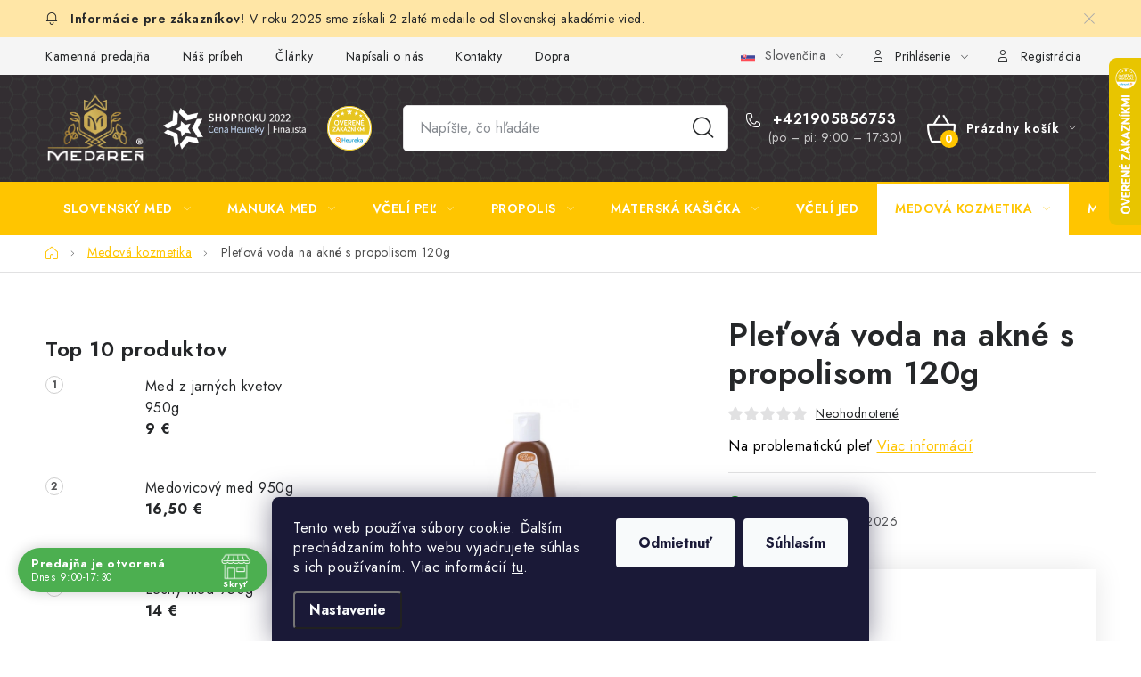

--- FILE ---
content_type: text/html; charset=utf-8
request_url: https://www.medaren.sk/medova-kozmetika/pletova-voda-na-akne-s-propolisom-120-g/
body_size: 41375
content:
<!doctype html><html lang="sk" dir="ltr" class="header-background-light external-fonts-loaded"><head><meta charset="utf-8" /><meta name="viewport" content="width=device-width,initial-scale=1" /><title>Pleťová voda na akné s propolisom 120g | MEDÁREŇ</title><link rel="preconnect" href="https://cdn.myshoptet.com" /><link rel="dns-prefetch" href="https://cdn.myshoptet.com" /><link rel="preload" href="https://cdn.myshoptet.com/prj/dist/master/cms/libs/jquery/jquery-1.11.3.min.js" as="script" /><link href="https://cdn.myshoptet.com/prj/dist/master/cms/templates/frontend_templates/shared/css/font-face/nunito.css" rel="stylesheet"><script>
dataLayer = [];
dataLayer.push({'shoptet' : {
    "pageId": 742,
    "pageType": "productDetail",
    "currency": "EUR",
    "currencyInfo": {
        "decimalSeparator": ",",
        "exchangeRate": 1,
        "priceDecimalPlaces": 2,
        "symbol": "\u20ac",
        "symbolLeft": 0,
        "thousandSeparator": " "
    },
    "language": "sk",
    "projectId": 428285,
    "product": {
        "id": 2356,
        "guid": "909209f8-7785-11eb-bab4-0cc47a6b4bcc",
        "hasVariants": false,
        "codes": [
            {
                "code": 190,
                "quantity": "> 5",
                "stocks": [
                    {
                        "id": 1,
                        "quantity": "> 5"
                    }
                ]
            }
        ],
        "code": "190",
        "name": "Ple\u0165ov\u00e1 voda na akn\u00e9 s propolisom 120g",
        "appendix": "",
        "weight": 0,
        "manufacturerGuid": "1EF5333E222361A2B2EBDA0BA3DED3EE",
        "currentCategory": "Medov\u00e1 kozmetika",
        "currentCategoryGuid": "e523cdab-7779-11eb-bbb3-b8ca3a6063f8",
        "defaultCategory": "Medov\u00e1 kozmetika",
        "defaultCategoryGuid": "e523cdab-7779-11eb-bbb3-b8ca3a6063f8",
        "currency": "EUR",
        "priceWithVat": 7
    },
    "stocks": [
        {
            "id": 1,
            "title": "MED\u00c1RE\u0147, Pieso\u010dn\u00e1 35, Bratislava",
            "isDeliveryPoint": 1,
            "visibleOnEshop": 1
        },
        {
            "id": "ext",
            "title": "Sklad",
            "isDeliveryPoint": 0,
            "visibleOnEshop": 1
        }
    ],
    "cartInfo": {
        "id": null,
        "freeShipping": false,
        "freeShippingFrom": 109,
        "leftToFreeGift": {
            "formattedPrice": "109 \u20ac",
            "priceLeft": 109
        },
        "freeGift": false,
        "leftToFreeShipping": {
            "priceLeft": 109,
            "dependOnRegion": 0,
            "formattedPrice": "109 \u20ac"
        },
        "discountCoupon": [],
        "getNoBillingShippingPrice": {
            "withoutVat": 0,
            "vat": 0,
            "withVat": 0
        },
        "cartItems": [],
        "taxMode": "ORDINARY"
    },
    "cart": [],
    "customer": {
        "priceRatio": 1,
        "priceListId": 1,
        "groupId": null,
        "registered": false,
        "mainAccount": false
    }
}});
dataLayer.push({'cookie_consent' : {
    "marketing": "denied",
    "analytics": "denied"
}});
document.addEventListener('DOMContentLoaded', function() {
    shoptet.consent.onAccept(function(agreements) {
        if (agreements.length == 0) {
            return;
        }
        dataLayer.push({
            'cookie_consent' : {
                'marketing' : (agreements.includes(shoptet.config.cookiesConsentOptPersonalisation)
                    ? 'granted' : 'denied'),
                'analytics': (agreements.includes(shoptet.config.cookiesConsentOptAnalytics)
                    ? 'granted' : 'denied')
            },
            'event': 'cookie_consent'
        });
    });
});
</script>

<!-- Google Tag Manager -->
<script>(function(w,d,s,l,i){w[l]=w[l]||[];w[l].push({'gtm.start':
new Date().getTime(),event:'gtm.js'});var f=d.getElementsByTagName(s)[0],
j=d.createElement(s),dl=l!='dataLayer'?'&l='+l:'';j.async=true;j.src=
'https://www.googletagmanager.com/gtm.js?id='+i+dl;f.parentNode.insertBefore(j,f);
})(window,document,'script','dataLayer','GTM-MG69875');</script>
<!-- End Google Tag Manager -->

<meta property="og:type" content="website"><meta property="og:site_name" content="medaren.sk"><meta property="og:url" content="https://www.medaren.sk/medova-kozmetika/pletova-voda-na-akne-s-propolisom-120-g/"><meta property="og:title" content="Pleťová voda na akné s propolisom 120g | MEDÁREŇ"><meta name="author" content="MEDÁREŇ"><meta name="web_author" content="Shoptet.sk"><meta name="dcterms.rightsHolder" content="www.medaren.sk"><meta name="robots" content="index,follow"><meta property="og:image" content="https://cdn.myshoptet.com/usr/www.medaren.sk/user/shop/big/2356_pletova-voda-na-akne-s-propolisom.jpg?67d1831d"><meta property="og:description" content="Túto pleťovú vodu s propolisom firma Pleva špeciálne vyvinula na problematickú pleť. Mimo propolisu boli pre zvýšenie potrebnej účinnosti v pleťovej vode použité extrakty z morských rias."><meta name="description" content="Túto pleťovú vodu s propolisom firma Pleva špeciálne vyvinula na problematickú pleť. Mimo propolisu boli pre zvýšenie potrebnej účinnosti v pleťovej vode použité extrakty z morských rias."><meta name="google-site-verification" content="_NhYUIhP2CPZNUy1lS2LNz0k9G-743aDucWFGVMjZY0"><meta property="product:price:amount" content="7"><meta property="product:price:currency" content="EUR"><style>:root {--color-primary: #FFC500;--color-primary-h: 46;--color-primary-s: 100%;--color-primary-l: 50%;--color-primary-hover: #FFC500;--color-primary-hover-h: 46;--color-primary-hover-s: 100%;--color-primary-hover-l: 50%;--color-secondary: #FFC500;--color-secondary-h: 46;--color-secondary-s: 100%;--color-secondary-l: 50%;--color-secondary-hover: #FFC500;--color-secondary-hover-h: 46;--color-secondary-hover-s: 100%;--color-secondary-hover-l: 50%;--color-tertiary: #000000;--color-tertiary-h: 0;--color-tertiary-s: 0%;--color-tertiary-l: 0%;--color-tertiary-hover: #FFC500;--color-tertiary-hover-h: 46;--color-tertiary-hover-s: 100%;--color-tertiary-hover-l: 50%;--color-header-background: #ffffff;--template-font: "Nunito";--template-headings-font: "Nunito";--header-background-url: url("[data-uri]");--cookies-notice-background: #1A1937;--cookies-notice-color: #F8FAFB;--cookies-notice-button-hover: #f5f5f5;--cookies-notice-link-hover: #27263f;--templates-update-management-preview-mode-content: "Náhľad aktualizácií šablóny je aktívny pre váš prehliadač."}</style>
    <script>var shoptet = shoptet || {};</script>
    <script src="https://cdn.myshoptet.com/prj/dist/master/shop/dist/main-3g-header.js.27c4444ba5dd6be3416d.js"></script>
<!-- User include --><!-- service 1213(832) html code header -->
<link href="https://fonts.googleapis.com/css2?family=Jost:wght@400;600;700&display=swap" rel="stylesheet">
<link href="https://cdn.myshoptet.com/prj/dist/master/shop/dist/font-shoptet-13.css.3c47e30adfa2e9e2683b.css" rel="stylesheet">
<link type="text/css" href="https://cdn.myshoptet.com/usr/paxio.myshoptet.com/user/documents/Jupiter/style.css?v1618389" rel="stylesheet" media="all" />
<link type="text/css" href="https://cdn.myshoptet.com/usr/paxio.myshoptet.com/user/documents/Jupiter/preklady.css?v11" rel="stylesheet" media="all" />
<link href="https://cdn.myshoptet.com/usr/paxio.myshoptet.com/user/documents/Jupiter/ikony.css?v1" rel="stylesheet">
<!-- api 498(150) html code header -->
<script async src="https://scripts.luigisbox.tech/LBX-694092.js"></script><meta name="luigisbox-tracker-id" content="554103-694092,sk"/><script type="text/javascript">const isPlpEnabled = sessionStorage.getItem('lbPlpEnabled') === 'true';if (isPlpEnabled) {const style = document.createElement("style");style.type = "text/css";style.id = "lb-plp-style";style.textContent = `body.type-category #content-wrapper,body.type-search #content-wrapper,body.type-category #content,body.type-search #content,body.type-category #content-in,body.type-search #content-in,body.type-category #main-in,body.type-search #main-in {min-height: 100vh;}body.type-category #content-wrapper > *,body.type-search #content-wrapper > *,body.type-category #content > *,body.type-search #content > *,body.type-category #content-in > *,body.type-search #content-in > *,body.type-category #main-in > *,body.type-search #main-in > * {display: none;}`;document.head.appendChild(style);}</script>
<!-- api 690(337) html code header -->
<script>var ophWidgetData={"lang":"sk","link":"https:\/\/www.medaren.sk\/blog\/otvorenie-nasej-prvej-kamennej-predajne\/","logo":true,"turnOff":false,"expanded":true,"lunchShow":true,"checkHoliday":false,"showNextWeek":true,"showWidgetStart":"00:01","showWidgetEnd":"23:59","beforeOpenStore":"30","beforeCloseStore":"30","openingHours":[{"day":1,"openHour":"09:00","closeHour":"17:30","openPause":"13:00","closePause":"13:30","closed":false,"staticHourText":""},{"day":2,"openHour":"09:00","closeHour":"17:30","openPause":"13:00","closePause":"13:30","closed":false,"staticHourText":""},{"day":3,"openHour":"09:00","closeHour":"17:30","openPause":"13:00","closePause":"13:30","closed":false,"staticHourText":""},{"day":4,"openHour":"09:00","closeHour":"17:30","openPause":"13:00","closePause":"13:30","closed":false,"staticHourText":""},{"day":5,"openHour":"09:00","closeHour":"17:30","openPause":"13:00","closePause":"13:30","closed":false,"staticHourText":""},{"day":6,"openHour":"10:00","closeHour":"18:00","openPause":"","closePause":"","closed":true,"staticHourText":""},{"day":7,"openHour":"","closeHour":"","openPause":"","closePause":"","closed":true,"staticHourText":""}],"excludes":[{"date":"2025-11-17","openHour":"09:00","closeHour":"16:00","openPause":"13:00","closePause":"13:30","closed":false,"text":""}],"holidayList":["01-01","06-01","01-05","08-05","05-07","29-08","15-09","01-11","17-11","24-12","25-12","26-12"],"todayLongFormat":false,"logoFilemanager":"","colors":{"bg_header_color":"","bg_logo_color":"","bg_title_color":"","bg_preopen_color":"#03a9f4","bg_open_color":"#4caf50","bg_pause_color":"#ff9800","bg_preclose_color":"#ff6f00","bg_close_color":"#e94b4b","color_exception_day":"#e94b4b"},"address":"Pieso\u010dn\u00e1 35, \n821 04 Bratislava","icon":"icon-01","bottomPosition":0,"showDetailOnExpand":true,"disableDetail":false,"disableDetailTable":false,"hideOnMobile":false,"hideOnCheckout":true,"weekTurnOff":[],"directPosition":"ltr"}</script>
<!-- api 1556(1155) html code header -->
<script>
    var shoptetakCopyDisableSettings={"rightClick":true,"textCopy":true,"imgCopy":true,"adminDisable":true,"productsTitlesDisable":true,"categoryDisable":true,"pagesDisable":true,"urlAddressOne":"https:\/\/www.medaren.sk\/kontakty\/","urlAddressTwo":"https:\/\/www.medaren.sk\/o-medarni\/","urlAddressThree":"https:\/\/www.medaren.sk\/blog\/otvorenie-nasej-prvej-kamennej-predajne\/","urlAddressFour":"https:\/\/www.medaren.sk\/napisali-o-nas\/","urlAddressFive":""};

    const rootCopy = document.documentElement;
</script>

<!-- api 1004(637) html code header -->
<script>
                /* Ellity */      
                /* Compatibility */
                     
      window.mehub = window.mehub || {};
      window.mehub.bonus = {
        businessId: '2680cc2d-4fe8-4eeb-b91b-cc046d8b9593',
        addonId: 'a4521d61-ec55-4e4d-99d4-a6c5f8a1079c'
      }
    
                /* Latest */
                           
      window.ellity = window.ellity || {};
      window.ellity.bonus = {
        businessId: '2680cc2d-4fe8-4eeb-b91b-cc046d8b9593',
        addonId: 'a4521d61-ec55-4e4d-99d4-a6c5f8a1079c'
      }
    
                /* Extensions */
                
        window.ellity.gifts = {
          giftCodes: [],
          mode: "public",
          giftModes: {},
          enabled: false,
        }

        
      
                </script>
<!-- api 1567(1162) html code header -->
<script>
    var shoptetakGridChangeSettings={"inlineProducts":true,"inlineProductsMobile":true,"twoProducts":true,"twoProductsMobile":true,"threeProducts":true,"fourProducts":true,"fiveProducts":true,"mobileActive":true,"optionsPosition":"right"};

    const rootGrid = document.documentElement;

    if(shoptetakGridChangeSettings.inlineProducts){rootGrid.classList.add("st-pr-inline");}
    if(shoptetakGridChangeSettings.twoProducts){rootGrid.classList.add("st-pr-two");}
    if(shoptetakGridChangeSettings.threeProducts){rootGrid.classList.add("st-pr-three");}
    if(shoptetakGridChangeSettings.fourProducts){rootGrid.classList.add("st-pr-four");}
    if(shoptetakGridChangeSettings.fiveProducts){rootGrid.classList.add("st-pr-five");}
    if(shoptetakGridChangeSettings.optionsPosition === 'left'){rootGrid.classList.add("st-pr-left");}

    if(shoptetakGridChangeSettings.mobileActive){
        rootGrid.classList.add("st-pr-mob-active");

        if(shoptetakGridChangeSettings.inlineProductsMobile){rootGrid.classList.add("st-pr-inline-mob");}
        if(shoptetakGridChangeSettings.twoProductsMobile){rootGrid.classList.add("st-pr-two-mob");}
    }
</script>

<!-- service 565(213) html code header -->
<!--
<link rel="stylesheet" type="text/css" href="https://app.visual.ws/gpwebpay_shoptet/shoptet.css">
<script async defer type="text/javascript" src="https://app.visual.ws/gpwebpay_shoptet/shoptet.js"></script>
-->
<!-- service 619(267) html code header -->
<link href="https://cdn.myshoptet.com/usr/fvstudio.myshoptet.com/user/documents/addons/cartupsell.min.css?24.11.1" rel="stylesheet">
<!-- service 690(337) html code header -->
<link href="https://cdn.myshoptet.com/usr/mcore.myshoptet.com/user/documents/upload/addon01/ophWidget.min.css?v=1.6.9" rel="stylesheet" />


<!-- service 421(75) html code header -->
<style>
body:not(.template-07):not(.template-09):not(.template-10):not(.template-11):not(.template-12):not(.template-13):not(.template-14) #return-to-top i::before {content: 'a';}
#return-to-top i:before {content: '\e911';}
#return-to-top {
z-index: 99999999;
    position: fixed;
    bottom: 45px;
    right: 20px;
background: rgba(0, 0, 0, 0.7);
    width: 50px;
    height: 50px;
    display: block;
    text-decoration: none;
    -webkit-border-radius: 35px;
    -moz-border-radius: 35px;
    border-radius: 35px;
    display: none;
    -webkit-transition: all 0.3s linear;
    -moz-transition: all 0.3s ease;
    -ms-transition: all 0.3s ease;
    -o-transition: all 0.3s ease;
    transition: all 0.3s ease;
}
#return-to-top i {color: #fff;margin: -10px 0 0 -10px;position: relative;left: 50%;top: 50%;font-size: 19px;-webkit-transition: all 0.3s ease;-moz-transition: all 0.3s ease;-ms-transition: all 0.3s ease;-o-transition: all 0.3s ease;transition: all 0.3s ease;height: 20px;width: 20px;text-align: center;display: block;font-style: normal;}
#return-to-top:hover {
    background: rgba(0, 0, 0, 0.9);
}
#return-to-top:hover i {
    color: #fff;
}
.icon-chevron-up::before {
font-weight: bold;
}
.ordering-process #return-to-top{display: none !important;}
</style>
<!-- service 425(79) html code header -->
<style>
.hodnoceni:before{content: "Jak o nás mluví zákazníci";}
.hodnoceni.svk:before{content: "Ako o nás hovoria zákazníci";}
.hodnoceni.hun:before{content: "Mit mondanak rólunk a felhasználók";}
.hodnoceni.pl:before{content: "Co mówią o nas klienci";}
.hodnoceni.eng:before{content: "Customer reviews";}
.hodnoceni.de:before{content: "Was unsere Kunden über uns denken";}
.hodnoceni.ro:before{content: "Ce spun clienții despre noi";}
.hodnoceni{margin: 20px auto;}
body:not(.paxio-merkur):not(.venus):not(.jupiter) .hodnoceni .vote-wrap {border: 0 !important;width: 24.5%;flex-basis: 25%;padding: 10px 20px !important;display: inline-block;margin: 0;vertical-align: top;}
.multiple-columns-body #content .hodnoceni .vote-wrap {width: 49%;flex-basis: 50%;}
.hodnoceni .votes-wrap {display: block; border: 1px solid #f7f7f7;margin: 0;width: 100%;max-width: none;padding: 10px 0; background: #fff;}
.hodnoceni .vote-wrap:nth-child(n+5){display: none !important;}
.hodnoceni:before{display: block;font-size: 18px;padding: 10px 20px;background: #fcfcfc;}
.sidebar .hodnoceni .vote-pic, .sidebar .hodnoceni .vote-initials{display: block;}
.sidebar .hodnoceni .vote-wrap, #column-l #column-l-in .hodnoceni .vote-wrap {width: 100% !important; display: block;}
.hodnoceni > a{display: block;text-align: right;padding-top: 6px;}
.hodnoceni > a:after{content: "››";display: inline-block;margin-left: 2px;}
.sidebar .hodnoceni:before, #column-l #column-l-in .hodnoceni:before {background: none !important; padding-left: 0 !important;}
.template-10 .hodnoceni{max-width: 952px !important;}
.page-detail .hodnoceni > a{font-size: 14px;}
.page-detail .hodnoceni{margin-bottom: 30px;}
@media screen and (min-width: 992px) and (max-width: 1199px) {
.hodnoceni .vote-rating{display: block;}
.hodnoceni .vote-time{display: block;margin-top: 3px;}
.hodnoceni .vote-delimeter{display: none;}
}
@media screen and (max-width: 991px) {
body:not(.paxio-merkur):not(.venus):not(.jupiter) .hodnoceni .vote-wrap {width: 49%;flex-basis: 50%;}
.multiple-columns-body #content .hodnoceni .vote-wrap {width: 99%;flex-basis: 100%;}
}
@media screen and (max-width: 767px) {
body:not(.paxio-merkur):not(.venus):not(.jupiter) .hodnoceni .vote-wrap {width: 99%;flex-basis: 100%;}
}
.home #main-product .hodnoceni{margin: 0 0 60px 0;}
.hodnoceni .votes-wrap.admin-response{display: none !important;}
.hodnoceni .vote-pic {width: 100px;}
.hodnoceni .vote-delimeter{display: none;}
.hodnoceni .vote-rating{display: block;}
.hodnoceni .vote-time {display: block;margin-top: 5px;}
@media screen and (min-width: 768px){
.template-12 .hodnoceni{max-width: 747px; margin-left: auto; margin-right: auto;}
}
@media screen and (min-width: 992px){
.template-12 .hodnoceni{max-width: 972px;}
}
@media screen and (min-width: 1200px){
.template-12 .hodnoceni{max-width: 1418px;}
}
.template-14 .hodnoceni .vote-initials{margin: 0 auto;}
.vote-pic img::before {display: none;}
.hodnoceni + .hodnoceni {display: none;}
</style>
<!-- service 417(71) html code header -->
<style>
@media screen and (max-width: 767px) {
body.sticky-mobile:not(.paxio-merkur):not(.venus) .dropdown {display: none !important;}
body.sticky-mobile:not(.paxio-merkur):not(.venus) .languagesMenu{right: 98px; position: absolute;}
body.sticky-mobile:not(.paxio-merkur):not(.venus) .languagesMenu .caret{display: none !important;}
body.sticky-mobile:not(.paxio-merkur):not(.venus) .languagesMenu.open .languagesMenu__content {display: block;right: 0;left: auto;}
.template-12 #header .site-name {max-width: 40% !important;}
}
@media screen and (-ms-high-contrast: active), (-ms-high-contrast: none) {
.template-12 #header {position: fixed; width: 100%;}
.template-12 #content-wrapper.content-wrapper{padding-top: 80px;}
}
.sticky-mobile #header-image{display: none;}
@media screen and (max-width: 640px) {
.template-04.sticky-mobile #header-cart{position: fixed;top: 3px;right: 92px;}
.template-04.sticky-mobile #header-cart::before {font-size: 32px;}
.template-04.sticky-mobile #header-cart strong{display: none;}
}
@media screen and (min-width: 641px) {
.dklabGarnet #main-wrapper {overflow: visible !important;}
}
.dklabGarnet.sticky-mobile #logo img {top: 0 !important;}
@media screen and (min-width: 768px){
.top-navigation-bar .site-name {display: none;}
}
/*NOVÁ VERZE MOBILNÍ HLAVIČKY*/
@media screen and (max-width: 767px){
.scrolled-down body:not(.ordering-process):not(.search-window-visible) .top-navigation-bar {transform: none !important;}
.scrolled-down body:not(.ordering-process):not(.search-window-visible) #header .site-name {transform: none !important;}
.scrolled-down body:not(.ordering-process):not(.search-window-visible) #header .cart-count {transform: none !important;}
.scrolled-down #header {transform: none !important;}

body.template-11.mobile-header-version-1:not(.paxio-merkur):not(.venus) .top-navigation-bar .site-name{display: none !important;}
body.template-11.mobile-header-version-1:not(.paxio-merkur):not(.venus) #header .cart-count {top: -39px !important;position: absolute !important;}
.template-11.sticky-mobile.mobile-header-version-1 .responsive-tools > a[data-target="search"] {visibility: visible;}
.template-12.mobile-header-version-1 #header{position: fixed !important;}
.template-09.mobile-header-version-1.sticky-mobile .top-nav .subnav-left {visibility: visible;}
}

/*Disco*/
@media screen and (min-width: 768px){
.template-13:not(.jupiter) #header, .template-14 #header{position: sticky;top: 0;z-index: 8;}
.template-14.search-window-visible #header{z-index: 9999;}
body.navigation-hovered::before {z-index: 7;}
/*
.template-13 .top-navigation-bar{z-index: 10000;}
.template-13 .popup-widget {z-index: 10001;}
*/
.scrolled .template-13 #header, .scrolled .template-14 #header{box-shadow: 0 2px 10px rgba(0,0,0,0.1);}
.search-focused::before{z-index: 8;}
.top-navigation-bar{z-index: 9;position: relative;}
.paxio-merkur.top-navigation-menu-visible #header .search-form .form-control {z-index: 1;}
.paxio-merkur.top-navigation-menu-visible .search-form::before {z-index: 1;}
.scrolled .popup-widget.cart-widget {position: fixed;top: 68px !important;}

/* MERKUR */
.paxio-merkur.sticky-mobile.template-11 #oblibeneBtn{line-height: 70px !important;}
}


/* VENUS */
@media screen and (min-width: 768px){
.venus.sticky-mobile:not(.ordering-process) #header {position: fixed !important;width: 100%;transform: none !important;translate: none !important;box-shadow: 0 2px 10px rgba(0,0,0,0.1);visibility: visible !important;opacity: 1 !important;}
.venus.sticky-mobile:not(.ordering-process) .overall-wrapper{padding-top: 160px;}
.venus.sticky-mobile.type-index:not(.ordering-process) .overall-wrapper{padding-top: 85px;}
.venus.sticky-mobile:not(.ordering-process) #content-wrapper.content-wrapper {padding-top: 0 !important;}
}
@media screen and (max-width: 767px){
.template-14 .top-navigation-bar > .site-name{display: none !important;}
.template-14 #header .header-top .header-top-wrapper .site-name{margin: 0;}
}
/* JUPITER */
@media screen and (max-width: 767px){
.scrolled-down body.jupiter:not(.ordering-process):not(.search-window-visible) #header .site-name {-webkit-transform: translateX(-50%) !important;transform: translateX(-50%) !important;}
}
@media screen and (min-width: 768px){
.jupiter.sticky-header #header::after{display: none;}
.jupiter.sticky-header #header{position: fixed; top: 0; width: 100%;z-index: 99;}
.jupiter.sticky-header.ordering-process #header{position: relative;}
.jupiter.sticky-header .overall-wrapper{padding-top: 182px;}
.jupiter.sticky-header.ordering-process .overall-wrapper{padding-top: 0;}
.jupiter.sticky-header #header .header-top {height: 80px;}
}
</style>
<!-- service 708(354) html code header -->
<link href="https://cdn.myshoptet.com/usr/302565.myshoptet.com/user/documents/assets/gifts/fv-studio-app-gifts.css?25.4.29" rel="stylesheet">
<link href="https://cdn.myshoptet.com/usr/302565.myshoptet.com/user/documents/assets/gifts/fv-studio-app-gifts.Disco.css?25.4.29" rel="stylesheet">

<style>
.ordering-process.id--9 [id~=free-gift-wrapper] ul li:hover,
.ordering-process.id--9 [class~=free-gifts-wrapper] ul li:hover,
.content-window.cart-window [class~=free-gifts-wrapper] ul li:hover {
    border-color: #FFC500;
}

.ordering-process.id--9 [id~=free-gift-wrapper] ul li:not(.hidden-colorbox-visible),
.ordering-process.id--9 [class~=free-gifts-wrapper] ul li.active,
.content-window.cart-window [class~=free-gifts-wrapper] ul li.active {
    border-color: #FFC500;
    border-width: 2px;
}

.fvstudio-delivery-info-single-gift {
border-color: #FFC500;
}

</style>
<!-- service 777(418) html code header -->
<link rel="stylesheet" href="https://cdn.myshoptet.com/usr/shoptet.tomashlad.eu/user/documents/extras/premium-carousel/screen.min.css?v=23"/>

<style>
@media only screen and (max-width: 600px) {
  body.type-index #carousel .carousel-control:before, body.type-index #homepage-banner .carousel-control:before {color: #000;}
}
</style>
<!-- service 1004(637) html code header -->
<script src="https://mehub-framework.web.app/main.bundle.js?v=1"></script>
<!-- service 1228(847) html code header -->
<link 
rel="stylesheet" 
href="https://cdn.myshoptet.com/usr/dmartini.myshoptet.com/user/documents/upload/dmartini/shop_rating/shop_rating.min.css?140"
data-author="Dominik Martini" 
data-author-web="dmartini.cz">
<!-- service 1108(732) html code header -->
<style>
.faq-item label::before{display: none !important;}
.faq-item label + div{display: none;}
.faq-item input:checked + label + div{display: block;padding: 0 20px;}
.faq-item{border: 1px solid #dadada;margin-bottom: 12px;}
.faq-item label{margin: 0 !important;cursor: pointer;padding: 16px 52px 16px 20px !important;width: 100%;color: #222 !important;background-color: #fff;font-size: 20px;position: relative !important;display: inline-block;}
.faq-item:hover{box-shadow: 0 0 10px rgba(0,0,0,0.1);}
.faq-item label::after{content: "\e911" !important;font-family: shoptet !important;right: 20px;position: absolute !important;line-height: 1 !important;font-size: 14px !important;top: 50% !important;margin-top: -8px;-webkit-transform: rotate(180deg) !important;transform: rotate(180deg) !important;background: none !important;color: #222 !important;left: auto !important;}
.faq-item input:checked + label::after{-webkit-transform: rotate(0deg) !important;transform: rotate(0deg) !important;}
.faq-item:not(.not-last){margin-bottom: 12px;}
.faq-item input{display: none;}

body.template-04 .faq-item label::after {content: "\e620" !important;}
</style>
<!-- service 1472(1086) html code header -->
<link rel="stylesheet" href="https://cdn.myshoptet.com/usr/apollo.jakubtursky.sk/user/documents/assets/sipky/main.css?v=19">
<!-- service 1556(1155) html code header -->
<link rel="stylesheet" href="https://cdn.myshoptet.com/usr/shoptet.tomashlad.eu/user/documents/extras/copy-disable/screen.css?v=7">
<!-- service 1567(1162) html code header -->
<link rel="stylesheet" href="https://cdn.myshoptet.com/usr/shoptet.tomashlad.eu/user/documents/extras/grid-change/screen.css?v=0011">
<!-- service 1570(1164) html code header -->
<link rel="stylesheet" href="https://cdn.myshoptet.com/usr/shoptet.tomashlad.eu/user/documents/extras/products-auto-load/screen.css?v=0011">
<!-- service 1602(1192) html code header -->
<style>
:root {
  --shk5-box-background: #f3f7d8;
  --shk5-box-border-c: #c7db24;
  --shk5-box-title-c: #596400;
  --shk5-row-border-c: #9db00266;
  --shk5-text-stock: #9db002;
  --shk5-text-stock-empty: #fb0700;
}

.shkDetailStock {
  background-color: var(--shk5-box-background);
  border: 1px solid var(--shk5-box-border-c);
  padding: 10px 20px;
  color: var(--shk5-text-stock);
  margin-bottom: 16px;
  width: 100%;
}
.shkDetailStock__title {
  font-weight: 700;
  text-transform: uppercase;
  font-size: 16px;
  padding-bottom: 10px;
  display: block;
  color: var(--shk5-box-title-c);
}
.shkDetailStock__row.shkDetailStock__row--warehouse {
	display: flex;
  font-size: 15px;
  padding-bottom: 3px;
  margin-bottom: 4px;
  border-bottom: 1px dashed var(--shk5-row-border-c);
  justify-content: space-between;
}
.shkDetailStock__row.shkDetailStock__row--warehouse:hover {
  font-weight: 700;
  border-bottom: 1px solid;
}
.shkDetailStock__col:nth-of-type(2) {
    font-weight: 700;
    padding-left: 10px;
    white-space: nowrap;
}
.shkDetailStock__row.shkDetailStock__row--warehouse:hover .shkDetailStock__col:nth-of-type(2) {
    font-weight: 800;
}
.shkDetailStock__row.shkDetailStock__row--warehouse.shkDetailStock__row--stockEmpty {
	color: var(--shk5-text-stock-empty);
}
.shkDetailStock__row.shkDetailStock__row--warehouse:last-of-type,
.shkDetailStock__row.shkDetailStock__row--warehouse:last-of-type:hover {
	border-bottom: none;
}

.template-14 .shkDetailStock {
	border-radius: 8px;
}
.template-12 .shkDetailStock {
	margin-top: -1px;
}
.template-09 .shkDetailStock {
	width: 100%;
}
.template-05 .shkDetailStock {
  margin-bottom: 0;
  margin-top: 10px;
}
@media only screen and (max-width: 40.063em) {
  .template-05 .shkDetailStock {
    margin-bottom: 6px;
  }
}
.template-04 .shkDetailStock {
	margin-bottom: 6px;
}
.template-04 .shkDetailStock__row.shkDetailStock__row--warehouse {
	font-size: 14px;
	padding-bottom: 5px;
  margin-bottom: 6px;
}

.fix-detail-header .shkDetailStock {
	display: none;
}

/* Vlastní řazení prodejen */
.shkDetailStock--customOrder {
    display: flex;
    flex-direction: column;
}
.shkDetailStock--customOrder .shkDetailStock__row.shkDetailStock__row--warehouse {
    border-bottom: 1px dashed var(--shk5-row-border-c);
}
.shkDetailStock--customOrder .shkDetailStock__row.shkDetailStock__row--warehouse:hover {
        border-bottom: 1px solid;
}
.shkDetailStock--customOrder .shkDetailStock__row--warehouse.shkDetailStock__row--isLast,
.shkDetailStock--customOrder .shkDetailStock__row--warehouse.shkDetailStock__row--isLast:hover {
    border-bottom: none;
}

/* Vlastní popisky k prodejnám */
.shkDetailStock__customDesc {
    display: block;
    font-size: 13px;
}

/* Dodatečná optimalizace pro merkur */
@media screen and (max-width: 767px) {
    .paxio-merkur .shkDetailStock {
      margin-top: 10px;
    }
}
@media screen and (max-width: 479px) {
    .paxio-merkur .p-detail .add-to-cart .quantity {
      position: inherit;
      bottom: 0;
    }
}
</style>
<!-- project html code header -->
<link type="text/css" rel="stylesheet" media="screen" href="/user/documents/paxio.css?v46321" />

<script id="shkSearchDataExtensionJson" type="application/json">
{
"typeSpeed" : 40,
"backSpeed" : 20,
"csSearchPharse" : [],
"skSearchPharse" : ["Agátový med", "Lesný med", "Lipový med", "Medovicový med", "Slnečnicový med", "Med z jarných kvetov", "Malinový med", "Pohánkový med", "Med s bylinkami", "Ochutený med", "Manuka med", "Ochutený manuka med", "Včelí peľ", "Propolis", "Medová kozmetika", "Medovina", "Telové sviečky", "Ušné sviečky", "Včelárske potreby"],
"enSearchPharse" : [],
"huSearchPharse" : [],
"deSearchPharse" : [],
"roSearchPharse" : [],
"plSearchPharse" : [],
"viSearchPharse" : []
}
</script>
<link href="https://cdn.magrano.com/magrano-79OeVC.css" rel="stylesheet" type="text/css" />
<script src="https://cdn.magrano.com/magrano-79OeVC.js" type="text/javascript"></script>

<script>
var ophWidgetLang = {
    "hu": {
        text_preopen: 'Az üzletet megnyitjuk {time}',
        text_open: 'Az üzlet nyitva van',
        text_pause: 'Ebédünk van {time}',
        text_preclose: 'Az üzletet bezárjuk {time}',
        text_close: 'Az üzlet zárva van',
        text_close_table: 'Zárva',
        text_today_info: 'Ma  {today}',
        text_lunch_column: 'Szünet',
        text_contact: 'Kapcsolat',
        text_time_column: 'Idő',   
        text_collapse: 'Elrejtés', 
        text_hide_widget: 'Nem akarok többet', 
        text_title_table: 'Látogasson el hozzánk személyesen'
    }
};
</script>

<script>
ophWidgetData.lang = document.documentElement.lang
</script>
<!-- /User include --><link rel="shortcut icon" href="/favicon.ico" type="image/x-icon" /><link rel="canonical" href="https://www.medaren.sk/medova-kozmetika/pletova-voda-na-akne-s-propolisom-120-g/" /><link rel="alternate" hreflang="sk" href="https://www.medaren.sk/medova-kozmetika/pletova-voda-na-akne-s-propolisom-120-g/" /><link rel="alternate" hreflang="hu" href="https://www.medaren.sk/hu/mezes-kozmetikumok/akne-krem-propolisz-120g/" /><link rel="alternate" hreflang="x-default" href="https://www.medaren.sk/medova-kozmetika/pletova-voda-na-akne-s-propolisom-120-g/" />    <script>
        var _hwq = _hwq || [];
        _hwq.push(['setKey', '8BFB5FA8F8CFE7936FB68FDCA29479C9']);
        _hwq.push(['setTopPos', '0']);
        _hwq.push(['showWidget', '22']);
        (function() {
            var ho = document.createElement('script');
            ho.src = 'https://sk.im9.cz/direct/i/gjs.php?n=wdgt&sak=8BFB5FA8F8CFE7936FB68FDCA29479C9';
            var s = document.getElementsByTagName('script')[0]; s.parentNode.insertBefore(ho, s);
        })();
    </script>
<script>!function(){var t={9196:function(){!function(){var t=/\[object (Boolean|Number|String|Function|Array|Date|RegExp)\]/;function r(r){return null==r?String(r):(r=t.exec(Object.prototype.toString.call(Object(r))))?r[1].toLowerCase():"object"}function n(t,r){return Object.prototype.hasOwnProperty.call(Object(t),r)}function e(t){if(!t||"object"!=r(t)||t.nodeType||t==t.window)return!1;try{if(t.constructor&&!n(t,"constructor")&&!n(t.constructor.prototype,"isPrototypeOf"))return!1}catch(t){return!1}for(var e in t);return void 0===e||n(t,e)}function o(t,r,n){this.b=t,this.f=r||function(){},this.d=!1,this.a={},this.c=[],this.e=function(t){return{set:function(r,n){u(c(r,n),t.a)},get:function(r){return t.get(r)}}}(this),i(this,t,!n);var e=t.push,o=this;t.push=function(){var r=[].slice.call(arguments,0),n=e.apply(t,r);return i(o,r),n}}function i(t,n,o){for(t.c.push.apply(t.c,n);!1===t.d&&0<t.c.length;){if("array"==r(n=t.c.shift()))t:{var i=n,a=t.a;if("string"==r(i[0])){for(var f=i[0].split("."),s=f.pop(),p=(i=i.slice(1),0);p<f.length;p++){if(void 0===a[f[p]])break t;a=a[f[p]]}try{a[s].apply(a,i)}catch(t){}}}else if("function"==typeof n)try{n.call(t.e)}catch(t){}else{if(!e(n))continue;for(var l in n)u(c(l,n[l]),t.a)}o||(t.d=!0,t.f(t.a,n),t.d=!1)}}function c(t,r){for(var n={},e=n,o=t.split("."),i=0;i<o.length-1;i++)e=e[o[i]]={};return e[o[o.length-1]]=r,n}function u(t,o){for(var i in t)if(n(t,i)){var c=t[i];"array"==r(c)?("array"==r(o[i])||(o[i]=[]),u(c,o[i])):e(c)?(e(o[i])||(o[i]={}),u(c,o[i])):o[i]=c}}window.DataLayerHelper=o,o.prototype.get=function(t){var r=this.a;t=t.split(".");for(var n=0;n<t.length;n++){if(void 0===r[t[n]])return;r=r[t[n]]}return r},o.prototype.flatten=function(){this.b.splice(0,this.b.length),this.b[0]={},u(this.a,this.b[0])}}()}},r={};function n(e){var o=r[e];if(void 0!==o)return o.exports;var i=r[e]={exports:{}};return t[e](i,i.exports,n),i.exports}n.n=function(t){var r=t&&t.__esModule?function(){return t.default}:function(){return t};return n.d(r,{a:r}),r},n.d=function(t,r){for(var e in r)n.o(r,e)&&!n.o(t,e)&&Object.defineProperty(t,e,{enumerable:!0,get:r[e]})},n.o=function(t,r){return Object.prototype.hasOwnProperty.call(t,r)},function(){"use strict";n(9196)}()}();</script>    <!-- Global site tag (gtag.js) - Google Analytics -->
    <script async src="https://www.googletagmanager.com/gtag/js?id=G-NJ8HWECGVP"></script>
    <script>
        
        window.dataLayer = window.dataLayer || [];
        function gtag(){dataLayer.push(arguments);}
        

                    console.debug('default consent data');

            gtag('consent', 'default', {"ad_storage":"denied","analytics_storage":"denied","ad_user_data":"denied","ad_personalization":"denied","wait_for_update":500});
            dataLayer.push({
                'event': 'default_consent'
            });
        
        gtag('js', new Date());

                gtag('config', 'UA-60344944-1', { 'groups': "UA" });
        
                gtag('config', 'G-NJ8HWECGVP', {"groups":"GA4","send_page_view":false,"content_group":"productDetail","currency":"EUR","page_language":"sk"});
        
                gtag('config', 'AW-10849121335', {"allow_enhanced_conversions":true});
        
        
        
        
        
                    gtag('event', 'page_view', {"send_to":"GA4","page_language":"sk","content_group":"productDetail","currency":"EUR"});
        
                gtag('set', 'currency', 'EUR');

        gtag('event', 'view_item', {
            "send_to": "UA",
            "items": [
                {
                    "id": "190",
                    "name": "Ple\u0165ov\u00e1 voda na akn\u00e9 s propolisom 120g",
                    "category": "Medov\u00e1 kozmetika",
                                        "brand": "Pleva",
                                                            "price": 5.69
                }
            ]
        });
        
        
        
        
        
                    gtag('event', 'view_item', {"send_to":"GA4","page_language":"sk","content_group":"productDetail","value":5.6900000000000004,"currency":"EUR","items":[{"item_id":"190","item_name":"Ple\u0165ov\u00e1 voda na akn\u00e9 s propolisom 120g","item_brand":"Pleva","item_category":"Medov\u00e1 kozmetika","price":5.6900000000000004,"quantity":1,"index":0}]});
        
        
        
        
        
        
        
        document.addEventListener('DOMContentLoaded', function() {
            if (typeof shoptet.tracking !== 'undefined') {
                for (var id in shoptet.tracking.bannersList) {
                    gtag('event', 'view_promotion', {
                        "send_to": "UA",
                        "promotions": [
                            {
                                "id": shoptet.tracking.bannersList[id].id,
                                "name": shoptet.tracking.bannersList[id].name,
                                "position": shoptet.tracking.bannersList[id].position
                            }
                        ]
                    });
                }
            }

            shoptet.consent.onAccept(function(agreements) {
                if (agreements.length !== 0) {
                    console.debug('gtag consent accept');
                    var gtagConsentPayload =  {
                        'ad_storage': agreements.includes(shoptet.config.cookiesConsentOptPersonalisation)
                            ? 'granted' : 'denied',
                        'analytics_storage': agreements.includes(shoptet.config.cookiesConsentOptAnalytics)
                            ? 'granted' : 'denied',
                                                                                                'ad_user_data': agreements.includes(shoptet.config.cookiesConsentOptPersonalisation)
                            ? 'granted' : 'denied',
                        'ad_personalization': agreements.includes(shoptet.config.cookiesConsentOptPersonalisation)
                            ? 'granted' : 'denied',
                        };
                    console.debug('update consent data', gtagConsentPayload);
                    gtag('consent', 'update', gtagConsentPayload);
                    dataLayer.push(
                        { 'event': 'update_consent' }
                    );
                }
            });
        });
    </script>
<script>
    (function(t, r, a, c, k, i, n, g) { t['ROIDataObject'] = k;
    t[k]=t[k]||function(){ (t[k].q=t[k].q||[]).push(arguments) },t[k].c=i;n=r.createElement(a),
    g=r.getElementsByTagName(a)[0];n.async=1;n.src=c;g.parentNode.insertBefore(n,g)
    })(window, document, 'script', '//www.heureka.sk/ocm/sdk.js?source=shoptet&version=2&page=product_detail', 'heureka', 'sk');

    heureka('set_user_consent', 0);
</script>
</head><body class="desktop id-742 in-medova-kozmetika template-13 type-product type-detail multiple-columns-body columns-3 blank-mode blank-mode-css smart-labels-active ums_forms_redesign--off ums_a11y_category_page--on ums_discussion_rating_forms--off ums_flags_display_unification--on ums_a11y_login--on mobile-header-version-0">
        <div id="fb-root"></div>
        <script>
            window.fbAsyncInit = function() {
                FB.init({
                    autoLogAppEvents : true,
                    xfbml            : true,
                    version          : 'v24.0'
                });
            };
        </script>
        <script async defer crossorigin="anonymous" src="https://connect.facebook.net/sk_SK/sdk.js#xfbml=1&version=v24.0"></script>
<!-- Google Tag Manager (noscript) -->
<noscript><iframe src="https://www.googletagmanager.com/ns.html?id=GTM-MG69875"
height="0" width="0" style="display:none;visibility:hidden"></iframe></noscript>
<!-- End Google Tag Manager (noscript) -->

    <div class="siteCookies siteCookies--bottom siteCookies--dark js-siteCookies" role="dialog" data-testid="cookiesPopup" data-nosnippet>
        <div class="siteCookies__form">
            <div class="siteCookies__content">
                <div class="siteCookies__text">
                    Tento web používa súbory cookie. Ďalším prechádzaním tohto webu vyjadrujete súhlas s ich používaním. Viac informácií <a href="https://428285.myshoptet.com/podmienky-ochrany-osobnych-udajov/" target="\">tu</a>.
                </div>
                <p class="siteCookies__links">
                    <button class="siteCookies__link js-cookies-settings" aria-label="Nastavenia cookies" data-testid="cookiesSettings">Nastavenie</button>
                </p>
            </div>
            <div class="siteCookies__buttonWrap">
                                    <button class="siteCookies__button js-cookiesConsentSubmit" value="reject" aria-label="Odmietnuť cookies" data-testid="buttonCookiesReject">Odmietnuť</button>
                                <button class="siteCookies__button js-cookiesConsentSubmit" value="all" aria-label="Prijať cookies" data-testid="buttonCookiesAccept">Súhlasím</button>
            </div>
        </div>
        <script>
            document.addEventListener("DOMContentLoaded", () => {
                const siteCookies = document.querySelector('.js-siteCookies');
                document.addEventListener("scroll", shoptet.common.throttle(() => {
                    const st = document.documentElement.scrollTop;
                    if (st > 1) {
                        siteCookies.classList.add('siteCookies--scrolled');
                    } else {
                        siteCookies.classList.remove('siteCookies--scrolled');
                    }
                }, 100));
            });
        </script>
    </div>
<a href="#content" class="skip-link sr-only">Prejsť na obsah</a><div class="overall-wrapper"><div class="site-msg information"><div class="container"><div class="text">V roku 2025 sme získali 2 zlaté medaile od Slovenskej akadémie vied.</div><div class="close js-close-information-msg"></div></div></div><div class="user-action"><div class="container">
    <div class="user-action-in">
                    <div id="login" class="user-action-login popup-widget login-widget" role="dialog" aria-labelledby="loginHeading">
        <div class="popup-widget-inner">
                            <h2 id="loginHeading">Prihlásenie k vášmu účtu</h2><div id="customerLogin"><form action="/action/Customer/Login/" method="post" id="formLoginIncluded" class="csrf-enabled formLogin" data-testid="formLogin"><input type="hidden" name="referer" value="" /><div class="form-group"><div class="input-wrapper email js-validated-element-wrapper no-label"><input type="email" name="email" class="form-control" autofocus placeholder="E-mailová adresa (napr. jan@novak.sk)" data-testid="inputEmail" autocomplete="email" required /></div></div><div class="form-group"><div class="input-wrapper password js-validated-element-wrapper no-label"><input type="password" name="password" class="form-control" placeholder="Heslo" data-testid="inputPassword" autocomplete="current-password" required /><span class="no-display">Nemôžete vyplniť toto pole</span><input type="text" name="surname" value="" class="no-display" /></div></div><div class="form-group"><div class="login-wrapper"><button type="submit" class="btn btn-secondary btn-text btn-login" data-testid="buttonSubmit">Prihlásiť sa</button><div class="password-helper"><a href="/registracia/" data-testid="signup" rel="nofollow">Nová registrácia</a><a href="/klient/zabudnute-heslo/" rel="nofollow">Zabudnuté heslo</a></div></div></div><div class="social-login-buttons"><div class="social-login-buttons-divider"><span>alebo</span></div><div class="form-group"><a href="/action/Social/login/?provider=Facebook" class="login-btn facebook" rel="nofollow"><span class="login-facebook-icon"></span><strong>Prihlásiť sa cez Facebook</strong></a></div><div class="form-group"><a href="/action/Social/login/?provider=Google" class="login-btn google" rel="nofollow"><span class="login-google-icon"></span><strong>Prihlásiť sa cez Google</strong></a></div><div class="form-group"><a href="/action/Social/login/?provider=Seznam" class="login-btn seznam" rel="nofollow"><span class="login-seznam-icon"></span><strong>Prihlásiť sa cez Seznam</strong></a></div></div></form>
</div>                    </div>
    </div>

                <div id="cart-widget" class="user-action-cart popup-widget cart-widget loader-wrapper" data-testid="popupCartWidget" role="dialog" aria-hidden="true">
            <div class="popup-widget-inner cart-widget-inner place-cart-here">
                <div class="loader-overlay">
                    <div class="loader"></div>
                </div>
            </div>
        </div>
    </div>
</div>
</div><div class="top-navigation-bar" data-testid="topNavigationBar">

    <div class="container">

                            <div class="top-navigation-menu">
                <ul class="top-navigation-bar-menu">
                                            <li class="top-navigation-menu-item-external-51">
                            <a href="https://www.medaren.sk/blog/otvorenie-nasej-prvej-kamennej-predajne/" title="Kamenná predajňa">Kamenná predajňa</a>
                        </li>
                                            <li class="top-navigation-menu-item-external-19">
                            <a href="/o-medarni/" title="Náš príbeh">Náš príbeh</a>
                        </li>
                                            <li class="top-navigation-menu-item-799">
                            <a href="/blog/" title="Články">Články</a>
                        </li>
                                            <li class="top-navigation-menu-item-784">
                            <a href="/napisali-o-nas/" title="Napísali o nás">Napísali o nás</a>
                        </li>
                                            <li class="top-navigation-menu-item-29">
                            <a href="/kontakty/" title="Kontakty">Kontakty</a>
                        </li>
                                            <li class="top-navigation-menu-item-819">
                            <a href="/doprava-a-platba/" title="Doprava a platba">Doprava a platba</a>
                        </li>
                                            <li class="top-navigation-menu-item-1156">
                            <a href="/najcastejsie-otazky-faq/" title="Najčastejšie otázky FAQ">Najčastejšie otázky FAQ</a>
                        </li>
                                            <li class="top-navigation-menu-item-805">
                            <a href="/fotogaleria/" title="Fotogaléria">Fotogaléria</a>
                        </li>
                                            <li class="top-navigation-menu-item-39">
                            <a href="/obchodne-podmienky-medaren/" title="Všeobecné obchodné podmienky">Obchodné podmienky</a>
                        </li>
                                            <li class="top-navigation-menu-item-691">
                            <a href="/podmienky-ochrany-osobnych-udajov/" title="Ochrana osobných údajov">Ochrana osobných údajov</a>
                        </li>
                                            <li class="top-navigation-menu-item-793">
                            <a href="/reklamacny-poriadok/" title="Vrátenie tovaru, výmena a reklamácie">Vrátenie tovaru, výmena a reklamácie</a>
                        </li>
                                            <li class="top-navigation-menu-item-787">
                            <a href="/velkoobchod/" title="Veľkoobchod">Veľkoobchod</a>
                        </li>
                                    </ul>
                <div class="top-navigation-menu-trigger">Viac</div>
                <ul class="top-navigation-bar-menu-helper"></ul>
            </div>
        
        <div class="top-navigation-tools">
                <div class="languagesMenu">
        <button id="topNavigationDropdown" class="languagesMenu__flags" type="button" data-toggle="dropdown" aria-haspopup="true" aria-expanded="false">
            <svg aria-hidden="true" style="position: absolute; width: 0; height: 0; overflow: hidden;" version="1.1" xmlns="http://www.w3.org/2000/svg" xmlns:xlink="http://www.w3.org/1999/xlink"><defs><symbol id="shp-flag-SK" viewBox="0 0 32 32"><title>SK</title><path fill="#f0f0f0" style="fill: var(--color21, #f0f0f0)" d="M0 5.334h32v21.333h-32v-21.333z"></path><path fill="#0052b4" style="fill: var(--color20, #0052b4)" d="M0 12.29h32v7.42h-32v-7.42z"></path><path fill="#d80027" style="fill: var(--color19, #d80027)" d="M0 19.71h32v6.957h-32v-6.956z"></path><path fill="#f0f0f0" style="fill: var(--color21, #f0f0f0)" d="M8.092 11.362v5.321c0 3.027 3.954 3.954 3.954 3.954s3.954-0.927 3.954-3.954v-5.321h-7.908z"></path><path fill="#d80027" style="fill: var(--color19, #d80027)" d="M9.133 11.518v5.121c0 0.342 0.076 0.665 0.226 0.968 1.493 0 3.725 0 5.373 0 0.15-0.303 0.226-0.626 0.226-0.968v-5.121h-5.826z"></path><path fill="#f0f0f0" style="fill: var(--color21, #f0f0f0)" d="M13.831 15.089h-1.339v-0.893h0.893v-0.893h-0.893v-0.893h-0.893v0.893h-0.893v0.893h0.893v0.893h-1.339v0.893h1.339v0.893h0.893v-0.893h1.339z"></path><path fill="#0052b4" style="fill: var(--color20, #0052b4)" d="M10.577 18.854c0.575 0.361 1.166 0.571 1.469 0.665 0.303-0.093 0.894-0.303 1.469-0.665 0.58-0.365 0.987-0.782 1.218-1.246-0.255-0.18-0.565-0.286-0.901-0.286-0.122 0-0.241 0.015-0.355 0.041-0.242-0.55-0.791-0.934-1.43-0.934s-1.188 0.384-1.43 0.934c-0.114-0.027-0.233-0.041-0.355-0.041-0.336 0-0.646 0.106-0.901 0.286 0.231 0.465 0.637 0.882 1.217 1.246z"></path></symbol><symbol id="shp-flag-HU" viewBox="0 0 32 32"><title>HU</title><path fill="#f0f0f0" style="fill: var(--color21, #f0f0f0)" d="M0 5.334h32v21.333h-32v-21.333z"></path><path fill="#d80027" style="fill: var(--color19, #d80027)" d="M0 5.334h32v7.111h-32v-7.111z"></path><path fill="#6da544" style="fill: var(--color18, #6da544)" d="M0 19.555h32v7.111h-32v-7.111z"></path></symbol></defs></svg>
            <svg class="shp-flag shp-flag-SK">
                <use xlink:href="#shp-flag-SK"></use>
            </svg>
            <span class="caret"></span>
        </button>
        <div class="languagesMenu__content" aria-labelledby="topNavigationDropdown">
                                        <div class="languagesMenu__box toggle-window js-languagesMenu__box" data-hover="true" data-target="language">
                    <div class="languagesMenu__header languagesMenu__header--name">Jazyk</div>
                    <div class="languagesMenu__header languagesMenu__header--actual" data-toggle="dropdown">
                                                                                    
                                    Slovenčina
                                
                                                                                                                                <span class="caret"></span>
                    </div>
                    <ul class="languagesMenu__list languagesMenu__list--language">
                                                    <li>
                                <a href="/action/Language/changeLanguage/?language=sk" rel="nofollow" class="languagesMenu__list__link">
                                    <svg class="shp-flag shp-flag-SK">
                                        <use xlink:href="#shp-flag-SK"></use>
                                    </svg>
                                    <span class="languagesMenu__list__name languagesMenu__list__name--actual">Slovenčina</span>
                                </a>
                            </li>
                                                    <li>
                                <a href="/action/Language/changeLanguage/?language=hu" rel="nofollow" class="languagesMenu__list__link">
                                    <svg class="shp-flag shp-flag-HU">
                                        <use xlink:href="#shp-flag-HU"></use>
                                    </svg>
                                    <span class="languagesMenu__list__name">Magyar</span>
                                </a>
                            </li>
                                            </ul>
                </div>
                    </div>
    </div>
            <button class="top-nav-button top-nav-button-login toggle-window" type="button" data-target="login" aria-haspopup="dialog" aria-controls="login" aria-expanded="false" data-testid="signin"><span>Prihlásenie</span></button>
    <a href="/registracia/" class="top-nav-button top-nav-button-register" data-testid="headerSignup">Registrácia</a>
        </div>

    </div>

</div>
<header id="header">
        <div class="header-top">
            <div class="container navigation-wrapper header-top-wrapper">
                <div class="site-name"><a href="/" data-testid="linkWebsiteLogo"><img src="https://cdn.myshoptet.com/usr/www.medaren.sk/user/logos/medaren-logo-3.png" alt="MEDÁREŇ" fetchpriority="low" /></a></div>                <div class="search" itemscope itemtype="https://schema.org/WebSite">
                    <meta itemprop="headline" content="Medová kozmetika"/><meta itemprop="url" content="https://www.medaren.sk"/><meta itemprop="text" content="Túto pleťovú vodu s propolisom firma Pleva špeciálne vyvinula na problematickú pleť. Mimo propolisu boli pre zvýšenie potrebnej účinnosti v pleťovej vode použité extrakty z morských rias."/>                    <form action="/action/ProductSearch/prepareString/" method="post"
    id="formSearchForm" class="search-form compact-form js-search-main"
    itemprop="potentialAction" itemscope itemtype="https://schema.org/SearchAction" data-testid="searchForm">
    <fieldset>
        <meta itemprop="target"
            content="https://www.medaren.sk/vyhladavanie/?string={string}"/>
        <input type="hidden" name="language" value="sk"/>
        
            
    <span class="search-input-icon" aria-hidden="true"></span>

<input
    type="search"
    name="string"
        class="query-input form-control search-input js-search-input"
    placeholder="Napíšte, čo hľadáte"
    autocomplete="off"
    required
    itemprop="query-input"
    aria-label="Vyhľadávanie"
    data-testid="searchInput"
>
            <button type="submit" class="btn btn-default search-button" data-testid="searchBtn">Hľadať</button>
        
    </fieldset>
</form>
                </div>
                <div class="navigation-buttons">
                    <a href="#" class="toggle-window" data-target="search" data-testid="linkSearchIcon"><span class="sr-only">Hľadať</span></a>
                        
    <a href="/kosik/" class="btn btn-icon toggle-window cart-count" data-target="cart" data-hover="true" data-redirect="true" data-testid="headerCart" rel="nofollow" aria-haspopup="dialog" aria-expanded="false" aria-controls="cart-widget">
        
                <span class="sr-only">Nákupný košík</span>
        
            <span class="cart-price visible-lg-inline-block" data-testid="headerCartPrice">
                                    Prázdny košík                            </span>
        
    
            </a>
                    <a href="#" class="toggle-window" data-target="navigation" data-testid="hamburgerMenu"></a>
                </div>
            </div>
        </div>
        <div class="header-bottom">
            <div class="container navigation-wrapper header-bottom-wrapper js-navigation-container">
                <nav id="navigation" aria-label="Hlavné menu" data-collapsible="true"><div class="navigation-in menu"><ul class="menu-level-1" role="menubar" data-testid="headerMenuItems"><li class="menu-item-706 ext" role="none"><a href="/med/" data-testid="headerMenuItem" role="menuitem" aria-haspopup="true" aria-expanded="false"><b>Slovenský med</b><span class="submenu-arrow"></span></a><ul class="menu-level-2" aria-label="Slovenský med" tabindex="-1" role="menu"><li class="menu-item-709" role="none"><a href="/medy-s-bylinkami/" class="menu-image" data-testid="headerMenuItem" tabindex="-1" aria-hidden="true"><img src="data:image/svg+xml,%3Csvg%20width%3D%22140%22%20height%3D%22100%22%20xmlns%3D%22http%3A%2F%2Fwww.w3.org%2F2000%2Fsvg%22%3E%3C%2Fsvg%3E" alt="" aria-hidden="true" width="140" height="100"  data-src="https://cdn.myshoptet.com/usr/www.medaren.sk/user/categories/thumb/byl.jpg" fetchpriority="low" /></a><div><a href="/medy-s-bylinkami/" data-testid="headerMenuItem" role="menuitem"><span>Med s bylinkami</span></a>
                        </div></li><li class="menu-item-852" role="none"><a href="/ochuteny-med/" class="menu-image" data-testid="headerMenuItem" tabindex="-1" aria-hidden="true"><img src="data:image/svg+xml,%3Csvg%20width%3D%22140%22%20height%3D%22100%22%20xmlns%3D%22http%3A%2F%2Fwww.w3.org%2F2000%2Fsvg%22%3E%3C%2Fsvg%3E" alt="" aria-hidden="true" width="140" height="100"  data-src="https://cdn.myshoptet.com/usr/www.medaren.sk/user/categories/thumb/ochute.jpg" fetchpriority="low" /></a><div><a href="/ochuteny-med/" data-testid="headerMenuItem" role="menuitem"><span>Ochutený med</span></a>
                        </div></li><li class="menu-item-1080" role="none"><a href="/kvetovy-med/" class="menu-image" data-testid="headerMenuItem" tabindex="-1" aria-hidden="true"><img src="data:image/svg+xml,%3Csvg%20width%3D%22140%22%20height%3D%22100%22%20xmlns%3D%22http%3A%2F%2Fwww.w3.org%2F2000%2Fsvg%22%3E%3C%2Fsvg%3E" alt="" aria-hidden="true" width="140" height="100"  data-src="https://cdn.myshoptet.com/usr/www.medaren.sk/user/categories/thumb/kvetov___med_-_med__re__.jpg" fetchpriority="low" /></a><div><a href="/kvetovy-med/" data-testid="headerMenuItem" role="menuitem"><span>Kvetový med</span></a>
                        </div></li><li class="menu-item-1086" role="none"><a href="/slnecnicovy-med/" class="menu-image" data-testid="headerMenuItem" tabindex="-1" aria-hidden="true"><img src="data:image/svg+xml,%3Csvg%20width%3D%22140%22%20height%3D%22100%22%20xmlns%3D%22http%3A%2F%2Fwww.w3.org%2F2000%2Fsvg%22%3E%3C%2Fsvg%3E" alt="" aria-hidden="true" width="140" height="100"  data-src="https://cdn.myshoptet.com/usr/www.medaren.sk/user/categories/thumb/slne__nicov___med_-_med__re__.jpg" fetchpriority="low" /></a><div><a href="/slnecnicovy-med/" data-testid="headerMenuItem" role="menuitem"><span>Slnečnicový med</span></a>
                        </div></li><li class="menu-item-1089" role="none"><a href="/pastovany-med/" class="menu-image" data-testid="headerMenuItem" tabindex="-1" aria-hidden="true"><img src="data:image/svg+xml,%3Csvg%20width%3D%22140%22%20height%3D%22100%22%20xmlns%3D%22http%3A%2F%2Fwww.w3.org%2F2000%2Fsvg%22%3E%3C%2Fsvg%3E" alt="" aria-hidden="true" width="140" height="100"  data-src="https://cdn.myshoptet.com/usr/www.medaren.sk/user/categories/thumb/pastovan___med_-_med__re__.jpg" fetchpriority="low" /></a><div><a href="/pastovany-med/" data-testid="headerMenuItem" role="menuitem"><span>Pastovaný med</span></a>
                        </div></li><li class="menu-item-1071" role="none"><a href="/lipovy-med/" class="menu-image" data-testid="headerMenuItem" tabindex="-1" aria-hidden="true"><img src="data:image/svg+xml,%3Csvg%20width%3D%22140%22%20height%3D%22100%22%20xmlns%3D%22http%3A%2F%2Fwww.w3.org%2F2000%2Fsvg%22%3E%3C%2Fsvg%3E" alt="" aria-hidden="true" width="140" height="100"  data-src="https://cdn.myshoptet.com/usr/www.medaren.sk/user/categories/thumb/lipovy_med.jpg" fetchpriority="low" /></a><div><a href="/lipovy-med/" data-testid="headerMenuItem" role="menuitem"><span>Lipový med</span></a>
                        </div></li><li class="menu-item-1077" role="none"><a href="/agatovy-med/" class="menu-image" data-testid="headerMenuItem" tabindex="-1" aria-hidden="true"><img src="data:image/svg+xml,%3Csvg%20width%3D%22140%22%20height%3D%22100%22%20xmlns%3D%22http%3A%2F%2Fwww.w3.org%2F2000%2Fsvg%22%3E%3C%2Fsvg%3E" alt="" aria-hidden="true" width="140" height="100"  data-src="https://cdn.myshoptet.com/usr/www.medaren.sk/user/categories/thumb/ag__tov___med_-_med__re__.jpg" fetchpriority="low" /></a><div><a href="/agatovy-med/" data-testid="headerMenuItem" role="menuitem"><span>Agátový med</span></a>
                        </div></li><li class="menu-item-1092" role="none"><a href="/faceliovy-med/" class="menu-image" data-testid="headerMenuItem" tabindex="-1" aria-hidden="true"><img src="data:image/svg+xml,%3Csvg%20width%3D%22140%22%20height%3D%22100%22%20xmlns%3D%22http%3A%2F%2Fwww.w3.org%2F2000%2Fsvg%22%3E%3C%2Fsvg%3E" alt="" aria-hidden="true" width="140" height="100"  data-src="https://cdn.myshoptet.com/usr/www.medaren.sk/user/categories/thumb/fac__liov___med_-_med__re__.jpg" fetchpriority="low" /></a><div><a href="/faceliovy-med/" data-testid="headerMenuItem" role="menuitem"><span>Facéliový med</span></a>
                        </div></li><li class="menu-item-1095" role="none"><a href="/lesny-med/" class="menu-image" data-testid="headerMenuItem" tabindex="-1" aria-hidden="true"><img src="data:image/svg+xml,%3Csvg%20width%3D%22140%22%20height%3D%22100%22%20xmlns%3D%22http%3A%2F%2Fwww.w3.org%2F2000%2Fsvg%22%3E%3C%2Fsvg%3E" alt="" aria-hidden="true" width="140" height="100"  data-src="https://cdn.myshoptet.com/usr/www.medaren.sk/user/categories/thumb/lesn___med_-_med__re__.jpg" fetchpriority="low" /></a><div><a href="/lesny-med/" data-testid="headerMenuItem" role="menuitem"><span>Lesný med</span></a>
                        </div></li><li class="menu-item-1115" role="none"><a href="/malinovy-med/" class="menu-image" data-testid="headerMenuItem" tabindex="-1" aria-hidden="true"><img src="data:image/svg+xml,%3Csvg%20width%3D%22140%22%20height%3D%22100%22%20xmlns%3D%22http%3A%2F%2Fwww.w3.org%2F2000%2Fsvg%22%3E%3C%2Fsvg%3E" alt="" aria-hidden="true" width="140" height="100"  data-src="https://cdn.myshoptet.com/usr/www.medaren.sk/user/categories/thumb/malinovy-med-medaren.jpg" fetchpriority="low" /></a><div><a href="/malinovy-med/" data-testid="headerMenuItem" role="menuitem"><span>Malinový med</span></a>
                        </div></li><li class="menu-item-1112" role="none"><a href="/pohankovy-med/" class="menu-image" data-testid="headerMenuItem" tabindex="-1" aria-hidden="true"><img src="data:image/svg+xml,%3Csvg%20width%3D%22140%22%20height%3D%22100%22%20xmlns%3D%22http%3A%2F%2Fwww.w3.org%2F2000%2Fsvg%22%3E%3C%2Fsvg%3E" alt="" aria-hidden="true" width="140" height="100"  data-src="https://cdn.myshoptet.com/usr/www.medaren.sk/user/categories/thumb/pohankovy-med-950g-medaren.jpg" fetchpriority="low" /></a><div><a href="/pohankovy-med/" data-testid="headerMenuItem" role="menuitem"><span>Pohánkový med</span></a>
                        </div></li><li class="menu-item-1074" role="none"><a href="/medovicovy-med/" class="menu-image" data-testid="headerMenuItem" tabindex="-1" aria-hidden="true"><img src="data:image/svg+xml,%3Csvg%20width%3D%22140%22%20height%3D%22100%22%20xmlns%3D%22http%3A%2F%2Fwww.w3.org%2F2000%2Fsvg%22%3E%3C%2Fsvg%3E" alt="" aria-hidden="true" width="140" height="100"  data-src="https://cdn.myshoptet.com/usr/www.medaren.sk/user/categories/thumb/medovicov___med_-_med__re__.jpg" fetchpriority="low" /></a><div><a href="/medovicovy-med/" data-testid="headerMenuItem" role="menuitem"><span>Medovicový med</span></a>
                        </div></li><li class="menu-item-1083" role="none"><a href="/gastanovy-med/" class="menu-image" data-testid="headerMenuItem" tabindex="-1" aria-hidden="true"><img src="data:image/svg+xml,%3Csvg%20width%3D%22140%22%20height%3D%22100%22%20xmlns%3D%22http%3A%2F%2Fwww.w3.org%2F2000%2Fsvg%22%3E%3C%2Fsvg%3E" alt="" aria-hidden="true" width="140" height="100"  data-src="https://cdn.myshoptet.com/usr/www.medaren.sk/user/categories/thumb/ga__tanov___med_-_med__re__.jpg" fetchpriority="low" /></a><div><a href="/gastanovy-med/" data-testid="headerMenuItem" role="menuitem"><span>Gaštanový med</span></a>
                        </div></li><li class="menu-item-1145" role="none"><a href="/surovy-med/" class="menu-image" data-testid="headerMenuItem" tabindex="-1" aria-hidden="true"><img src="data:image/svg+xml,%3Csvg%20width%3D%22140%22%20height%3D%22100%22%20xmlns%3D%22http%3A%2F%2Fwww.w3.org%2F2000%2Fsvg%22%3E%3C%2Fsvg%3E" alt="" aria-hidden="true" width="140" height="100"  data-src="https://cdn.myshoptet.com/usr/www.medaren.sk/user/categories/thumb/surovy-med-medaren.jpg" fetchpriority="low" /></a><div><a href="/surovy-med/" data-testid="headerMenuItem" role="menuitem"><span>Surový med</span></a>
                        </div></li><li class="menu-item-1065" role="none"><a href="/medove-darcekove-sety/" class="menu-image" data-testid="headerMenuItem" tabindex="-1" aria-hidden="true"><img src="data:image/svg+xml,%3Csvg%20width%3D%22140%22%20height%3D%22100%22%20xmlns%3D%22http%3A%2F%2Fwww.w3.org%2F2000%2Fsvg%22%3E%3C%2Fsvg%3E" alt="" aria-hidden="true" width="140" height="100"  data-src="https://cdn.myshoptet.com/usr/www.medaren.sk/user/categories/thumb/medov___dar__ekov___sety.jpg" fetchpriority="low" /></a><div><a href="/medove-darcekove-sety/" data-testid="headerMenuItem" role="menuitem"><span>Medové darčekové sety</span></a>
                        </div></li><li class="menu-item-1062" role="none"><a href="/950g-medy/" class="menu-image" data-testid="headerMenuItem" tabindex="-1" aria-hidden="true"><img src="data:image/svg+xml,%3Csvg%20width%3D%22140%22%20height%3D%22100%22%20xmlns%3D%22http%3A%2F%2Fwww.w3.org%2F2000%2Fsvg%22%3E%3C%2Fsvg%3E" alt="" aria-hidden="true" width="140" height="100"  data-src="https://cdn.myshoptet.com/usr/www.medaren.sk/user/categories/thumb/950g_medy.jpg" fetchpriority="low" /></a><div><a href="/950g-medy/" data-testid="headerMenuItem" role="menuitem"><span>950g medy</span></a>
                        </div></li><li class="menu-item-1059" role="none"><a href="/svadobny-med/" class="menu-image" data-testid="headerMenuItem" tabindex="-1" aria-hidden="true"><img src="data:image/svg+xml,%3Csvg%20width%3D%22140%22%20height%3D%22100%22%20xmlns%3D%22http%3A%2F%2Fwww.w3.org%2F2000%2Fsvg%22%3E%3C%2Fsvg%3E" alt="" aria-hidden="true" width="140" height="100"  data-src="https://cdn.myshoptet.com/usr/www.medaren.sk/user/categories/thumb/svadobn___med_-_med__re__-1.jpg" fetchpriority="low" /></a><div><a href="/svadobny-med/" data-testid="headerMenuItem" role="menuitem"><span>Svadobný med</span></a>
                        </div></li><li class="menu-item-1056" role="none"><a href="/med-s-orechmi/" class="menu-image" data-testid="headerMenuItem" tabindex="-1" aria-hidden="true"><img src="data:image/svg+xml,%3Csvg%20width%3D%22140%22%20height%3D%22100%22%20xmlns%3D%22http%3A%2F%2Fwww.w3.org%2F2000%2Fsvg%22%3E%3C%2Fsvg%3E" alt="" aria-hidden="true" width="140" height="100"  data-src="https://cdn.myshoptet.com/usr/www.medaren.sk/user/categories/thumb/med_s_orechmi_-_med__re__.jpg" fetchpriority="low" /></a><div><a href="/med-s-orechmi/" data-testid="headerMenuItem" role="menuitem"><span>Med s orechmi</span></a>
                        </div></li><li class="menu-item-1053" role="none"><a href="/med-s-medovym-plastom/" class="menu-image" data-testid="headerMenuItem" tabindex="-1" aria-hidden="true"><img src="data:image/svg+xml,%3Csvg%20width%3D%22140%22%20height%3D%22100%22%20xmlns%3D%22http%3A%2F%2Fwww.w3.org%2F2000%2Fsvg%22%3E%3C%2Fsvg%3E" alt="" aria-hidden="true" width="140" height="100"  data-src="https://cdn.myshoptet.com/usr/www.medaren.sk/user/categories/thumb/med_s_medov__m_pl__stom_-_med__re__.png" fetchpriority="low" /></a><div><a href="/med-s-medovym-plastom/" data-testid="headerMenuItem" role="menuitem"><span>Med s medovým plástom</span></a>
                        </div></li><li class="menu-item-1050" role="none"><a href="/med-s-materskou-kasickou-2/" class="menu-image" data-testid="headerMenuItem" tabindex="-1" aria-hidden="true"><img src="data:image/svg+xml,%3Csvg%20width%3D%22140%22%20height%3D%22100%22%20xmlns%3D%22http%3A%2F%2Fwww.w3.org%2F2000%2Fsvg%22%3E%3C%2Fsvg%3E" alt="" aria-hidden="true" width="140" height="100"  data-src="https://cdn.myshoptet.com/usr/www.medaren.sk/user/categories/thumb/med_s_materskou_ka__i__kou_-_med__re__.jpg" fetchpriority="low" /></a><div><a href="/med-s-materskou-kasickou-2/" data-testid="headerMenuItem" role="menuitem"><span>Med s materskou kašičkou</span></a>
                        </div></li><li class="menu-item-1227" role="none"><a href="/med-s-pergou/" class="menu-image" data-testid="headerMenuItem" tabindex="-1" aria-hidden="true"><img src="data:image/svg+xml,%3Csvg%20width%3D%22140%22%20height%3D%22100%22%20xmlns%3D%22http%3A%2F%2Fwww.w3.org%2F2000%2Fsvg%22%3E%3C%2Fsvg%3E" alt="" aria-hidden="true" width="140" height="100"  data-src="https://cdn.myshoptet.com/usr/www.medaren.sk/user/categories/thumb/3897_med-s-pergou-medaren.jpg" fetchpriority="low" /></a><div><a href="/med-s-pergou/" data-testid="headerMenuItem" role="menuitem"><span>Med s pergou</span></a>
                        </div></li></ul></li>
<li class="menu-item-712 ext" role="none"><a href="/manukovy-med/" data-testid="headerMenuItem" role="menuitem" aria-haspopup="true" aria-expanded="false"><b>Manuka med</b><span class="submenu-arrow"></span></a><ul class="menu-level-2" aria-label="Manuka med" tabindex="-1" role="menu"><li class="menu-item-715" role="none"><a href="/ochuteny-manuka-med/" class="menu-image" data-testid="headerMenuItem" tabindex="-1" aria-hidden="true"><img src="data:image/svg+xml,%3Csvg%20width%3D%22140%22%20height%3D%22100%22%20xmlns%3D%22http%3A%2F%2Fwww.w3.org%2F2000%2Fsvg%22%3E%3C%2Fsvg%3E" alt="" aria-hidden="true" width="140" height="100"  data-src="https://cdn.myshoptet.com/usr/www.medaren.sk/user/categories/thumb/ochut.jpg" fetchpriority="low" /></a><div><a href="/ochuteny-manuka-med/" data-testid="headerMenuItem" role="menuitem"><span>Ochutený manuka med</span></a>
                        </div></li><li class="menu-item-996" role="none"><a href="/manuka-cukriky/" class="menu-image" data-testid="headerMenuItem" tabindex="-1" aria-hidden="true"><img src="data:image/svg+xml,%3Csvg%20width%3D%22140%22%20height%3D%22100%22%20xmlns%3D%22http%3A%2F%2Fwww.w3.org%2F2000%2Fsvg%22%3E%3C%2Fsvg%3E" alt="" aria-hidden="true" width="140" height="100"  data-src="https://cdn.myshoptet.com/usr/www.medaren.sk/user/categories/thumb/manuka_cukriky.jpg" fetchpriority="low" /></a><div><a href="/manuka-cukriky/" data-testid="headerMenuItem" role="menuitem"><span>Manuka cukríky MGO 950+</span></a>
                        </div></li><li class="menu-item-1014" role="none"><a href="/manuka-med-mgo-30/" class="menu-image" data-testid="headerMenuItem" tabindex="-1" aria-hidden="true"><img src="data:image/svg+xml,%3Csvg%20width%3D%22140%22%20height%3D%22100%22%20xmlns%3D%22http%3A%2F%2Fwww.w3.org%2F2000%2Fsvg%22%3E%3C%2Fsvg%3E" alt="" aria-hidden="true" width="140" height="100"  data-src="https://cdn.myshoptet.com/usr/www.medaren.sk/user/categories/thumb/manuke_med_mgo30__med__re__.jpg" fetchpriority="low" /></a><div><a href="/manuka-med-mgo-30/" data-testid="headerMenuItem" role="menuitem"><span>Manuka med MGO 30+</span></a>
                        </div></li><li class="menu-item-1259" role="none"><a href="/manuka-med-mgo-100/" class="menu-image" data-testid="headerMenuItem" tabindex="-1" aria-hidden="true"><img src="data:image/svg+xml,%3Csvg%20width%3D%22140%22%20height%3D%22100%22%20xmlns%3D%22http%3A%2F%2Fwww.w3.org%2F2000%2Fsvg%22%3E%3C%2Fsvg%3E" alt="" aria-hidden="true" width="140" height="100"  data-src="https://cdn.myshoptet.com/prj/dist/master/cms/templates/frontend_templates/00/img/folder.svg" fetchpriority="low" /></a><div><a href="/manuka-med-mgo-100/" data-testid="headerMenuItem" role="menuitem"><span>Manuka med MGO 100+</span></a>
                        </div></li><li class="menu-item-1017" role="none"><a href="/manuka-med-mgo-150/" class="menu-image" data-testid="headerMenuItem" tabindex="-1" aria-hidden="true"><img src="data:image/svg+xml,%3Csvg%20width%3D%22140%22%20height%3D%22100%22%20xmlns%3D%22http%3A%2F%2Fwww.w3.org%2F2000%2Fsvg%22%3E%3C%2Fsvg%3E" alt="" aria-hidden="true" width="140" height="100"  data-src="https://cdn.myshoptet.com/usr/www.medaren.sk/user/categories/thumb/manuka_med_mgo150__med__re__.jpg" fetchpriority="low" /></a><div><a href="/manuka-med-mgo-150/" data-testid="headerMenuItem" role="menuitem"><span>Manuka med MGO 150+, NPA 5+</span></a>
                        </div></li><li class="menu-item-1023" role="none"><a href="/manuka-med-mgo-260/" class="menu-image" data-testid="headerMenuItem" tabindex="-1" aria-hidden="true"><img src="data:image/svg+xml,%3Csvg%20width%3D%22140%22%20height%3D%22100%22%20xmlns%3D%22http%3A%2F%2Fwww.w3.org%2F2000%2Fsvg%22%3E%3C%2Fsvg%3E" alt="" aria-hidden="true" width="140" height="100"  data-src="https://cdn.myshoptet.com/usr/www.medaren.sk/user/categories/thumb/manuka_med_mgo260__med__re__.jpg" fetchpriority="low" /></a><div><a href="/manuka-med-mgo-260/" data-testid="headerMenuItem" role="menuitem"><span>Manuka med MGO 260+, NPA 10+</span></a>
                        </div></li><li class="menu-item-1026" role="none"><a href="/manuka-med-mgo-550/" class="menu-image" data-testid="headerMenuItem" tabindex="-1" aria-hidden="true"><img src="data:image/svg+xml,%3Csvg%20width%3D%22140%22%20height%3D%22100%22%20xmlns%3D%22http%3A%2F%2Fwww.w3.org%2F2000%2Fsvg%22%3E%3C%2Fsvg%3E" alt="" aria-hidden="true" width="140" height="100"  data-src="https://cdn.myshoptet.com/usr/www.medaren.sk/user/categories/thumb/manuka_med_mgo_550__med__re__.jpg" fetchpriority="low" /></a><div><a href="/manuka-med-mgo-550/" data-testid="headerMenuItem" role="menuitem"><span>Manuka med MGO 550+, NPA 15+</span></a>
                        </div></li><li class="menu-item-1029" role="none"><a href="/manuka-med-mgo-800/" class="menu-image" data-testid="headerMenuItem" tabindex="-1" aria-hidden="true"><img src="data:image/svg+xml,%3Csvg%20width%3D%22140%22%20height%3D%22100%22%20xmlns%3D%22http%3A%2F%2Fwww.w3.org%2F2000%2Fsvg%22%3E%3C%2Fsvg%3E" alt="" aria-hidden="true" width="140" height="100"  data-src="https://cdn.myshoptet.com/usr/www.medaren.sk/user/categories/thumb/manuka_med_mgo_800__med__re__.jpg" fetchpriority="low" /></a><div><a href="/manuka-med-mgo-800/" data-testid="headerMenuItem" role="menuitem"><span>Manuka med MGO 880+, NPA 20+</span></a>
                        </div></li><li class="menu-item-1228" role="none"><a href="/manuka-med-mgo-1200/" class="menu-image" data-testid="headerMenuItem" tabindex="-1" aria-hidden="true"><img src="data:image/svg+xml,%3Csvg%20width%3D%22140%22%20height%3D%22100%22%20xmlns%3D%22http%3A%2F%2Fwww.w3.org%2F2000%2Fsvg%22%3E%3C%2Fsvg%3E" alt="" aria-hidden="true" width="140" height="100"  data-src="https://cdn.myshoptet.com/usr/www.medaren.sk/user/categories/thumb/manuka_1200_medaren.jpg" fetchpriority="low" /></a><div><a href="/manuka-med-mgo-1200/" data-testid="headerMenuItem" role="menuitem"><span>Manuka med MGO 1200+, NPA 25+</span></a>
                        </div></li><li class="menu-item-1035" role="none"><a href="/manuka-med-mgo-1717/" class="menu-image" data-testid="headerMenuItem" tabindex="-1" aria-hidden="true"><img src="data:image/svg+xml,%3Csvg%20width%3D%22140%22%20height%3D%22100%22%20xmlns%3D%22http%3A%2F%2Fwww.w3.org%2F2000%2Fsvg%22%3E%3C%2Fsvg%3E" alt="" aria-hidden="true" width="140" height="100"  data-src="https://cdn.myshoptet.com/usr/www.medaren.sk/user/categories/thumb/manuka_med_mgo_1717__med__re__.jpg" fetchpriority="low" /></a><div><a href="/manuka-med-mgo-1717/" data-testid="headerMenuItem" role="menuitem"><span>Manuka med MGO 1717+, NPA 31+</span></a>
                        </div></li><li class="menu-item-1236" role="none"><a href="/eukalyptove-cukriky-z-australie/" class="menu-image" data-testid="headerMenuItem" tabindex="-1" aria-hidden="true"><img src="data:image/svg+xml,%3Csvg%20width%3D%22140%22%20height%3D%22100%22%20xmlns%3D%22http%3A%2F%2Fwww.w3.org%2F2000%2Fsvg%22%3E%3C%2Fsvg%3E" alt="" aria-hidden="true" width="140" height="100"  data-src="https://cdn.myshoptet.com/usr/www.medaren.sk/user/categories/thumb/eukalyptove_cukriky_z_australie_medaren.jpg" fetchpriority="low" /></a><div><a href="/eukalyptove-cukriky-z-australie/" data-testid="headerMenuItem" role="menuitem"><span>Eukalyptové cukríky z Austrálie</span></a>
                        </div></li></ul></li>
<li class="menu-item-718 ext" role="none"><a href="/pel/" data-testid="headerMenuItem" role="menuitem" aria-haspopup="true" aria-expanded="false"><b>Včelí peľ</b><span class="submenu-arrow"></span></a><ul class="menu-level-2" aria-label="Včelí peľ" tabindex="-1" role="menu"><li class="menu-item-1008" role="none"><a href="/vceli-pel/" class="menu-image" data-testid="headerMenuItem" tabindex="-1" aria-hidden="true"><img src="data:image/svg+xml,%3Csvg%20width%3D%22140%22%20height%3D%22100%22%20xmlns%3D%22http%3A%2F%2Fwww.w3.org%2F2000%2Fsvg%22%3E%3C%2Fsvg%3E" alt="" aria-hidden="true" width="140" height="100"  data-src="https://cdn.myshoptet.com/usr/www.medaren.sk/user/categories/thumb/v__el___pe___-_med__re__.jpg" fetchpriority="low" /></a><div><a href="/vceli-pel/" data-testid="headerMenuItem" role="menuitem"><span>Včelí peľ</span></a>
                        </div></li><li class="menu-item-1005" role="none"><a href="/mlety-vceli-pel/" class="menu-image" data-testid="headerMenuItem" tabindex="-1" aria-hidden="true"><img src="data:image/svg+xml,%3Csvg%20width%3D%22140%22%20height%3D%22100%22%20xmlns%3D%22http%3A%2F%2Fwww.w3.org%2F2000%2Fsvg%22%3E%3C%2Fsvg%3E" alt="" aria-hidden="true" width="140" height="100"  data-src="https://cdn.myshoptet.com/usr/www.medaren.sk/user/categories/thumb/v__el___pe___mlet___-_med__re__.jpg" fetchpriority="low" /></a><div><a href="/mlety-vceli-pel/" data-testid="headerMenuItem" role="menuitem"><span>Mletý včelí peľ</span></a>
                        </div></li><li class="menu-item-1002" role="none"><a href="/perga-vceli-chlieb/" class="menu-image" data-testid="headerMenuItem" tabindex="-1" aria-hidden="true"><img src="data:image/svg+xml,%3Csvg%20width%3D%22140%22%20height%3D%22100%22%20xmlns%3D%22http%3A%2F%2Fwww.w3.org%2F2000%2Fsvg%22%3E%3C%2Fsvg%3E" alt="" aria-hidden="true" width="140" height="100"  data-src="https://cdn.myshoptet.com/usr/www.medaren.sk/user/categories/thumb/perga_-_v__el___chlieb_-_med__re__.jpg" fetchpriority="low" /></a><div><a href="/perga-vceli-chlieb/" data-testid="headerMenuItem" role="menuitem"><span>Perga - včeli chlieb</span></a>
                        </div></li><li class="menu-item-999" role="none"><a href="/vceli-med-s-pelom/" class="menu-image" data-testid="headerMenuItem" tabindex="-1" aria-hidden="true"><img src="data:image/svg+xml,%3Csvg%20width%3D%22140%22%20height%3D%22100%22%20xmlns%3D%22http%3A%2F%2Fwww.w3.org%2F2000%2Fsvg%22%3E%3C%2Fsvg%3E" alt="" aria-hidden="true" width="140" height="100"  data-src="https://cdn.myshoptet.com/usr/www.medaren.sk/user/categories/thumb/v__el___med_s_pe__om_-_med__re__.jpg" fetchpriority="low" /></a><div><a href="/vceli-med-s-pelom/" data-testid="headerMenuItem" role="menuitem"><span>Včelí med s peľom</span></a>
                        </div></li><li class="menu-item-1265" role="none"><a href="/cokolada-s-pelom/" class="menu-image" data-testid="headerMenuItem" tabindex="-1" aria-hidden="true"><img src="data:image/svg+xml,%3Csvg%20width%3D%22140%22%20height%3D%22100%22%20xmlns%3D%22http%3A%2F%2Fwww.w3.org%2F2000%2Fsvg%22%3E%3C%2Fsvg%3E" alt="" aria-hidden="true" width="140" height="100"  data-src="https://cdn.myshoptet.com/prj/dist/master/cms/templates/frontend_templates/00/img/folder.svg" fetchpriority="low" /></a><div><a href="/cokolada-s-pelom/" data-testid="headerMenuItem" role="menuitem"><span>Čokoláda s peľom</span></a>
                        </div></li></ul></li>
<li class="menu-item-721 ext" role="none"><a href="/propolis/" data-testid="headerMenuItem" role="menuitem" aria-haspopup="true" aria-expanded="false"><b>Propolis</b><span class="submenu-arrow"></span></a><ul class="menu-level-2" aria-label="Propolis" tabindex="-1" role="menu"><li class="menu-item-918" role="none"><a href="/proplisova-tinktura/" class="menu-image" data-testid="headerMenuItem" tabindex="-1" aria-hidden="true"><img src="data:image/svg+xml,%3Csvg%20width%3D%22140%22%20height%3D%22100%22%20xmlns%3D%22http%3A%2F%2Fwww.w3.org%2F2000%2Fsvg%22%3E%3C%2Fsvg%3E" alt="" aria-hidden="true" width="140" height="100"  data-src="https://cdn.myshoptet.com/usr/www.medaren.sk/user/categories/thumb/propolisova_tinktura.jpg" fetchpriority="low" /></a><div><a href="/proplisova-tinktura/" data-testid="headerMenuItem" role="menuitem"><span>Proplisová tinktúra - výživový doplnok</span></a>
                        </div></li><li class="menu-item-924" role="none"><a href="/med-s-propolisom/" class="menu-image" data-testid="headerMenuItem" tabindex="-1" aria-hidden="true"><img src="data:image/svg+xml,%3Csvg%20width%3D%22140%22%20height%3D%22100%22%20xmlns%3D%22http%3A%2F%2Fwww.w3.org%2F2000%2Fsvg%22%3E%3C%2Fsvg%3E" alt="" aria-hidden="true" width="140" height="100"  data-src="https://cdn.myshoptet.com/usr/www.medaren.sk/user/categories/thumb/med_s_propolisom.jpg" fetchpriority="low" /></a><div><a href="/med-s-propolisom/" data-testid="headerMenuItem" role="menuitem"><span>Med s propolisom</span></a>
                        </div></li><li class="menu-item-921" role="none"><a href="/kozmetika-s-propolisom/" class="menu-image" data-testid="headerMenuItem" tabindex="-1" aria-hidden="true"><img src="data:image/svg+xml,%3Csvg%20width%3D%22140%22%20height%3D%22100%22%20xmlns%3D%22http%3A%2F%2Fwww.w3.org%2F2000%2Fsvg%22%3E%3C%2Fsvg%3E" alt="" aria-hidden="true" width="140" height="100"  data-src="https://cdn.myshoptet.com/usr/www.medaren.sk/user/categories/thumb/kozmetika_s_propolisom.jpg" fetchpriority="low" /></a><div><a href="/kozmetika-s-propolisom/" data-testid="headerMenuItem" role="menuitem"><span>Včelia kozmetika s propolisom</span></a>
                        </div></li></ul></li>
<li class="menu-item-724 ext" role="none"><a href="/materska-kasicka/" data-testid="headerMenuItem" role="menuitem" aria-haspopup="true" aria-expanded="false"><b>Materská kašička</b><span class="submenu-arrow"></span></a><ul class="menu-level-2" aria-label="Materská kašička" tabindex="-1" role="menu"><li class="menu-item-927" role="none"><a href="/vcelia-materska-kasicka/" class="menu-image" data-testid="headerMenuItem" tabindex="-1" aria-hidden="true"><img src="data:image/svg+xml,%3Csvg%20width%3D%22140%22%20height%3D%22100%22%20xmlns%3D%22http%3A%2F%2Fwww.w3.org%2F2000%2Fsvg%22%3E%3C%2Fsvg%3E" alt="" aria-hidden="true" width="140" height="100"  data-src="https://cdn.myshoptet.com/usr/www.medaren.sk/user/categories/thumb/vcelia_materska_kasicka.jpg" fetchpriority="low" /></a><div><a href="/vcelia-materska-kasicka/" data-testid="headerMenuItem" role="menuitem"><span>Včelia materská kašička</span></a>
                        </div></li><li class="menu-item-930" role="none"><a href="/med-s-materskou-kasickou/" class="menu-image" data-testid="headerMenuItem" tabindex="-1" aria-hidden="true"><img src="data:image/svg+xml,%3Csvg%20width%3D%22140%22%20height%3D%22100%22%20xmlns%3D%22http%3A%2F%2Fwww.w3.org%2F2000%2Fsvg%22%3E%3C%2Fsvg%3E" alt="" aria-hidden="true" width="140" height="100"  data-src="https://cdn.myshoptet.com/usr/www.medaren.sk/user/categories/thumb/lipovy_med_s_materskou_kasickou.jpg" fetchpriority="low" /></a><div><a href="/med-s-materskou-kasickou/" data-testid="headerMenuItem" role="menuitem"><span>Med s materskou kašičkou</span></a>
                        </div></li><li class="menu-item-933" role="none"><a href="/kozmetika-s-materskou-kasickou/" class="menu-image" data-testid="headerMenuItem" tabindex="-1" aria-hidden="true"><img src="data:image/svg+xml,%3Csvg%20width%3D%22140%22%20height%3D%22100%22%20xmlns%3D%22http%3A%2F%2Fwww.w3.org%2F2000%2Fsvg%22%3E%3C%2Fsvg%3E" alt="" aria-hidden="true" width="140" height="100"  data-src="https://cdn.myshoptet.com/usr/www.medaren.sk/user/categories/thumb/kozmetika_s_materskou_kasickou.jpg" fetchpriority="low" /></a><div><a href="/kozmetika-s-materskou-kasickou/" data-testid="headerMenuItem" role="menuitem"><span>Kozmetika s materskou kašičkou</span></a>
                        </div></li></ul></li>
<li class="menu-item-894" role="none"><a href="/vceli-jed/" data-testid="headerMenuItem" role="menuitem" aria-expanded="false"><b>Včelí jed</b></a></li>
<li class="menu-item-742 ext" role="none"><a href="/medova-kozmetika/" class="active" data-testid="headerMenuItem" role="menuitem" aria-haspopup="true" aria-expanded="false"><b>Medová kozmetika</b><span class="submenu-arrow"></span></a><ul class="menu-level-2" aria-label="Medová kozmetika" tabindex="-1" role="menu"><li class="menu-item-972" role="none"><a href="/medova-kozmetika-2/" class="menu-image" data-testid="headerMenuItem" tabindex="-1" aria-hidden="true"><img src="data:image/svg+xml,%3Csvg%20width%3D%22140%22%20height%3D%22100%22%20xmlns%3D%22http%3A%2F%2Fwww.w3.org%2F2000%2Fsvg%22%3E%3C%2Fsvg%3E" alt="" aria-hidden="true" width="140" height="100"  data-src="https://cdn.myshoptet.com/usr/www.medaren.sk/user/categories/thumb/medova_kozmetika.jpg" fetchpriority="low" /></a><div><a href="/medova-kozmetika-2/" data-testid="headerMenuItem" role="menuitem"><span>Medová kozmetika</span></a>
                        </div></li><li class="menu-item-969" role="none"><a href="/kozmetika-s-propolisom-2/" class="menu-image" data-testid="headerMenuItem" tabindex="-1" aria-hidden="true"><img src="data:image/svg+xml,%3Csvg%20width%3D%22140%22%20height%3D%22100%22%20xmlns%3D%22http%3A%2F%2Fwww.w3.org%2F2000%2Fsvg%22%3E%3C%2Fsvg%3E" alt="" aria-hidden="true" width="140" height="100"  data-src="https://cdn.myshoptet.com/usr/www.medaren.sk/user/categories/thumb/kozmetika_s_propolisom.jpg" fetchpriority="low" /></a><div><a href="/kozmetika-s-propolisom-2/" data-testid="headerMenuItem" role="menuitem"><span>Kozmetika s propolisom</span></a>
                        </div></li><li class="menu-item-990" role="none"><a href="/kozmetika-s-materskou-kasickou-2/" class="menu-image" data-testid="headerMenuItem" tabindex="-1" aria-hidden="true"><img src="data:image/svg+xml,%3Csvg%20width%3D%22140%22%20height%3D%22100%22%20xmlns%3D%22http%3A%2F%2Fwww.w3.org%2F2000%2Fsvg%22%3E%3C%2Fsvg%3E" alt="" aria-hidden="true" width="140" height="100"  data-src="https://cdn.myshoptet.com/usr/www.medaren.sk/user/categories/thumb/kozmetika_s_materskou_kasickou.png" fetchpriority="low" /></a><div><a href="/kozmetika-s-materskou-kasickou-2/" data-testid="headerMenuItem" role="menuitem"><span>Kozmetika s materskou kašičkou</span></a>
                        </div></li><li class="menu-item-966" role="none"><a href="/kozmetika-so-vcelim-jedom/" class="menu-image" data-testid="headerMenuItem" tabindex="-1" aria-hidden="true"><img src="data:image/svg+xml,%3Csvg%20width%3D%22140%22%20height%3D%22100%22%20xmlns%3D%22http%3A%2F%2Fwww.w3.org%2F2000%2Fsvg%22%3E%3C%2Fsvg%3E" alt="" aria-hidden="true" width="140" height="100"  data-src="https://cdn.myshoptet.com/usr/www.medaren.sk/user/categories/thumb/kozmetika_so_v__el__m_jedom.jpg" fetchpriority="low" /></a><div><a href="/kozmetika-so-vcelim-jedom/" data-testid="headerMenuItem" role="menuitem"><span>Kozmetika so včelím jedom</span></a>
                        </div></li><li class="menu-item-978" role="none"><a href="/damska-kozmetika/" class="menu-image" data-testid="headerMenuItem" tabindex="-1" aria-hidden="true"><img src="data:image/svg+xml,%3Csvg%20width%3D%22140%22%20height%3D%22100%22%20xmlns%3D%22http%3A%2F%2Fwww.w3.org%2F2000%2Fsvg%22%3E%3C%2Fsvg%3E" alt="" aria-hidden="true" width="140" height="100"  data-src="https://cdn.myshoptet.com/usr/www.medaren.sk/user/categories/thumb/damska_kozmetika.png" fetchpriority="low" /></a><div><a href="/damska-kozmetika/" data-testid="headerMenuItem" role="menuitem"><span>Dámska kozmetika</span></a>
                        </div></li><li class="menu-item-975" role="none"><a href="/panska-kozmetika/" class="menu-image" data-testid="headerMenuItem" tabindex="-1" aria-hidden="true"><img src="data:image/svg+xml,%3Csvg%20width%3D%22140%22%20height%3D%22100%22%20xmlns%3D%22http%3A%2F%2Fwww.w3.org%2F2000%2Fsvg%22%3E%3C%2Fsvg%3E" alt="" aria-hidden="true" width="140" height="100"  data-src="https://cdn.myshoptet.com/usr/www.medaren.sk/user/categories/thumb/panska_kozmetika.jpg" fetchpriority="low" /></a><div><a href="/panska-kozmetika/" data-testid="headerMenuItem" role="menuitem"><span>Pánska kozmetika</span></a>
                        </div></li><li class="menu-item-1154" role="none"><a href="/detska-kozmetika/" class="menu-image" data-testid="headerMenuItem" tabindex="-1" aria-hidden="true"><img src="data:image/svg+xml,%3Csvg%20width%3D%22140%22%20height%3D%22100%22%20xmlns%3D%22http%3A%2F%2Fwww.w3.org%2F2000%2Fsvg%22%3E%3C%2Fsvg%3E" alt="" aria-hidden="true" width="140" height="100"  data-src="https://cdn.myshoptet.com/usr/www.medaren.sk/user/categories/thumb/detska-kozmetika-medaren.jpg" fetchpriority="low" /></a><div><a href="/detska-kozmetika/" data-testid="headerMenuItem" role="menuitem"><span>Detská kozmetika</span></a>
                        </div></li><li class="menu-item-981" role="none"><a href="/francuzska-kozmetika/" class="menu-image" data-testid="headerMenuItem" tabindex="-1" aria-hidden="true"><img src="data:image/svg+xml,%3Csvg%20width%3D%22140%22%20height%3D%22100%22%20xmlns%3D%22http%3A%2F%2Fwww.w3.org%2F2000%2Fsvg%22%3E%3C%2Fsvg%3E" alt="" aria-hidden="true" width="140" height="100"  data-src="https://cdn.myshoptet.com/usr/www.medaren.sk/user/categories/thumb/francuzska_kozmetika.png" fetchpriority="low" /></a><div><a href="/francuzska-kozmetika/" data-testid="headerMenuItem" role="menuitem"><span>Francúzska kozmetika</span></a>
                        </div></li><li class="menu-item-984" role="none"><a href="/ceska-kozmetika/" class="menu-image" data-testid="headerMenuItem" tabindex="-1" aria-hidden="true"><img src="data:image/svg+xml,%3Csvg%20width%3D%22140%22%20height%3D%22100%22%20xmlns%3D%22http%3A%2F%2Fwww.w3.org%2F2000%2Fsvg%22%3E%3C%2Fsvg%3E" alt="" aria-hidden="true" width="140" height="100"  data-src="https://cdn.myshoptet.com/usr/www.medaren.sk/user/categories/thumb/ceska_kozmetika.jpg" fetchpriority="low" /></a><div><a href="/ceska-kozmetika/" data-testid="headerMenuItem" role="menuitem"><span>Česká kozmetika</span></a>
                        </div></li></ul></li>
<li class="menu-item-727 ext" role="none"><a href="/medovina/" data-testid="headerMenuItem" role="menuitem" aria-haspopup="true" aria-expanded="false"><b>Medovina</b><span class="submenu-arrow"></span></a><ul class="menu-level-2" aria-label="Medovina" tabindex="-1" role="menu"><li class="menu-item-948" role="none"><a href="/tradicna-slovenska-medovina/" class="menu-image" data-testid="headerMenuItem" tabindex="-1" aria-hidden="true"><img src="data:image/svg+xml,%3Csvg%20width%3D%22140%22%20height%3D%22100%22%20xmlns%3D%22http%3A%2F%2Fwww.w3.org%2F2000%2Fsvg%22%3E%3C%2Fsvg%3E" alt="" aria-hidden="true" width="140" height="100"  data-src="https://cdn.myshoptet.com/usr/www.medaren.sk/user/categories/thumb/medovina.jpg" fetchpriority="low" /></a><div><a href="/tradicna-slovenska-medovina/" data-testid="headerMenuItem" role="menuitem"><span>Tradičná slovenská medovina</span></a>
                        </div></li><li class="menu-item-951" role="none"><a href="/ochutena-medovina/" class="menu-image" data-testid="headerMenuItem" tabindex="-1" aria-hidden="true"><img src="data:image/svg+xml,%3Csvg%20width%3D%22140%22%20height%3D%22100%22%20xmlns%3D%22http%3A%2F%2Fwww.w3.org%2F2000%2Fsvg%22%3E%3C%2Fsvg%3E" alt="" aria-hidden="true" width="140" height="100"  data-src="https://cdn.myshoptet.com/usr/www.medaren.sk/user/categories/thumb/ochutena_medovina.png" fetchpriority="low" /></a><div><a href="/ochutena-medovina/" data-testid="headerMenuItem" role="menuitem"><span>Ochutená medovina</span></a>
                        </div></li><li class="menu-item-1244" role="none"><a href="/medove-frizzante-bubble-bee/" class="menu-image" data-testid="headerMenuItem" tabindex="-1" aria-hidden="true"><img src="data:image/svg+xml,%3Csvg%20width%3D%22140%22%20height%3D%22100%22%20xmlns%3D%22http%3A%2F%2Fwww.w3.org%2F2000%2Fsvg%22%3E%3C%2Fsvg%3E" alt="" aria-hidden="true" width="140" height="100"  data-src="https://cdn.myshoptet.com/usr/www.medaren.sk/user/categories/thumb/frizzante_biele.png" fetchpriority="low" /></a><div><a href="/medove-frizzante-bubble-bee/" data-testid="headerMenuItem" role="menuitem"><span>Medové Frizzante Bubble Bee</span></a>
                        </div></li></ul></li>
<li class="menu-item-1206 ext" role="none"><a href="/vyrobky-z-vosku/" data-testid="headerMenuItem" role="menuitem" aria-haspopup="true" aria-expanded="false"><b>Výrobky z vosku</b><span class="submenu-arrow"></span></a><ul class="menu-level-2" aria-label="Výrobky z vosku" tabindex="-1" role="menu"><li class="menu-item-760" role="none"><a href="/usne-sviecky/" class="menu-image" data-testid="headerMenuItem" tabindex="-1" aria-hidden="true"><img src="data:image/svg+xml,%3Csvg%20width%3D%22140%22%20height%3D%22100%22%20xmlns%3D%22http%3A%2F%2Fwww.w3.org%2F2000%2Fsvg%22%3E%3C%2Fsvg%3E" alt="" aria-hidden="true" width="140" height="100"  data-src="https://cdn.myshoptet.com/usr/www.medaren.sk/user/categories/thumb/usn.jpg" fetchpriority="low" /></a><div><a href="/usne-sviecky/" data-testid="headerMenuItem" role="menuitem"><span>Ušné sviečky</span></a>
                        </div></li><li class="menu-item-757" role="none"><a href="/telove-sviecky/" class="menu-image" data-testid="headerMenuItem" tabindex="-1" aria-hidden="true"><img src="data:image/svg+xml,%3Csvg%20width%3D%22140%22%20height%3D%22100%22%20xmlns%3D%22http%3A%2F%2Fwww.w3.org%2F2000%2Fsvg%22%3E%3C%2Fsvg%3E" alt="" aria-hidden="true" width="140" height="100"  data-src="https://cdn.myshoptet.com/usr/www.medaren.sk/user/categories/thumb/tel.jpg" fetchpriority="low" /></a><div><a href="/telove-sviecky/" data-testid="headerMenuItem" role="menuitem"><span>Telové sviečky</span></a>
                        </div></li><li class="menu-item-763" role="none"><a href="/voskove-obaly/" class="menu-image" data-testid="headerMenuItem" tabindex="-1" aria-hidden="true"><img src="data:image/svg+xml,%3Csvg%20width%3D%22140%22%20height%3D%22100%22%20xmlns%3D%22http%3A%2F%2Fwww.w3.org%2F2000%2Fsvg%22%3E%3C%2Fsvg%3E" alt="" aria-hidden="true" width="140" height="100"  data-src="https://cdn.myshoptet.com/usr/www.medaren.sk/user/categories/thumb/obaly_web.jpg" fetchpriority="low" /></a><div><a href="/voskove-obaly/" data-testid="headerMenuItem" role="menuitem"><span>Voskové obaly na potraviny</span></a>
                        </div></li><li class="menu-item-1242" role="none"><a href="/voskove-vaky-na-potraviny/" class="menu-image" data-testid="headerMenuItem" tabindex="-1" aria-hidden="true"><img src="data:image/svg+xml,%3Csvg%20width%3D%22140%22%20height%3D%22100%22%20xmlns%3D%22http%3A%2F%2Fwww.w3.org%2F2000%2Fsvg%22%3E%3C%2Fsvg%3E" alt="" aria-hidden="true" width="140" height="100"  data-src="https://cdn.myshoptet.com/usr/www.medaren.sk/user/categories/thumb/combo.jpg" fetchpriority="low" /></a><div><a href="/voskove-vaky-na-potraviny/" data-testid="headerMenuItem" role="menuitem"><span>Voskové vaky na potraviny</span></a>
                        </div></li><li class="menu-item-1212" role="none"><a href="/surovy-vosk/" class="menu-image" data-testid="headerMenuItem" tabindex="-1" aria-hidden="true"><img src="data:image/svg+xml,%3Csvg%20width%3D%22140%22%20height%3D%22100%22%20xmlns%3D%22http%3A%2F%2Fwww.w3.org%2F2000%2Fsvg%22%3E%3C%2Fsvg%3E" alt="" aria-hidden="true" width="140" height="100"  data-src="https://cdn.myshoptet.com/usr/www.medaren.sk/user/categories/thumb/vceli_vosk.jpg" fetchpriority="low" /></a><div><a href="/surovy-vosk/" data-testid="headerMenuItem" role="menuitem"><span>Surový vosk</span></a>
                        </div></li><li class="menu-item-1215 has-third-level" role="none"><a href="/sviecky-zo-vcelieho-vosku/" class="menu-image" data-testid="headerMenuItem" tabindex="-1" aria-hidden="true"><img src="data:image/svg+xml,%3Csvg%20width%3D%22140%22%20height%3D%22100%22%20xmlns%3D%22http%3A%2F%2Fwww.w3.org%2F2000%2Fsvg%22%3E%3C%2Fsvg%3E" alt="" aria-hidden="true" width="140" height="100"  data-src="https://cdn.myshoptet.com/usr/www.medaren.sk/user/categories/thumb/vysoka-sviecka-medaren.jpg" fetchpriority="low" /></a><div><a href="/sviecky-zo-vcelieho-vosku/" data-testid="headerMenuItem" role="menuitem"><span>Sviečky zo včelieho vosku</span></a>
                                                    <ul class="menu-level-3" role="menu">
                                                                    <li class="menu-item-1221" role="none">
                                        <a href="/klasicke-sviecky/" data-testid="headerMenuItem" role="menuitem">
                                            Klasické sviečky</a>,                                    </li>
                                                                    <li class="menu-item-1224" role="none">
                                        <a href="/stredoveke-sviecky/" data-testid="headerMenuItem" role="menuitem">
                                            Stredoveké sviečky</a>                                    </li>
                                                            </ul>
                        </div></li><li class="menu-item-1218" role="none"><a href="/balzam-na-drevo/" class="menu-image" data-testid="headerMenuItem" tabindex="-1" aria-hidden="true"><img src="data:image/svg+xml,%3Csvg%20width%3D%22140%22%20height%3D%22100%22%20xmlns%3D%22http%3A%2F%2Fwww.w3.org%2F2000%2Fsvg%22%3E%3C%2Fsvg%3E" alt="" aria-hidden="true" width="140" height="100"  data-src="https://cdn.myshoptet.com/usr/www.medaren.sk/user/categories/thumb/photoroom_20231203_090924.jpg" fetchpriority="low" /></a><div><a href="/balzam-na-drevo/" data-testid="headerMenuItem" role="menuitem"><span>Balzam na drevo</span></a>
                        </div></li></ul></li>
<li class="menu-item-730" role="none"><a href="/doplnky/" data-testid="headerMenuItem" role="menuitem" aria-expanded="false"><b>Doplnky ku včelím produktom</b></a></li>
<li class="menu-item-739 ext" role="none"><a href="/cukrovinky/" data-testid="headerMenuItem" role="menuitem" aria-haspopup="true" aria-expanded="false"><b>Medové cukrovinky</b><span class="submenu-arrow"></span></a><ul class="menu-level-2" aria-label="Medové cukrovinky" tabindex="-1" role="menu"><li class="menu-item-939" role="none"><a href="/medove-lizanky/" class="menu-image" data-testid="headerMenuItem" tabindex="-1" aria-hidden="true"><img src="data:image/svg+xml,%3Csvg%20width%3D%22140%22%20height%3D%22100%22%20xmlns%3D%22http%3A%2F%2Fwww.w3.org%2F2000%2Fsvg%22%3E%3C%2Fsvg%3E" alt="" aria-hidden="true" width="140" height="100"  data-src="https://cdn.myshoptet.com/usr/www.medaren.sk/user/categories/thumb/medova_lizanka.jpg" fetchpriority="low" /></a><div><a href="/medove-lizanky/" data-testid="headerMenuItem" role="menuitem"><span>Medové lízanky</span></a>
                        </div></li><li class="menu-item-942" role="none"><a href="/medove-cukriky/" class="menu-image" data-testid="headerMenuItem" tabindex="-1" aria-hidden="true"><img src="data:image/svg+xml,%3Csvg%20width%3D%22140%22%20height%3D%22100%22%20xmlns%3D%22http%3A%2F%2Fwww.w3.org%2F2000%2Fsvg%22%3E%3C%2Fsvg%3E" alt="" aria-hidden="true" width="140" height="100"  data-src="https://cdn.myshoptet.com/usr/www.medaren.sk/user/categories/thumb/medove_cukriky.jpg" fetchpriority="low" /></a><div><a href="/medove-cukriky/" data-testid="headerMenuItem" role="menuitem"><span>Medové cukríky</span></a>
                        </div></li></ul></li>
<li class="menu-item-745 ext" role="none"><a href="/sluzby/" data-testid="headerMenuItem" role="menuitem" aria-haspopup="true" aria-expanded="false"><b>Služby včelára</b><span class="submenu-arrow"></span></a><ul class="menu-level-2" aria-label="Služby včelára" tabindex="-1" role="menu"><li class="menu-item-1106" role="none"><a href="/pre-deti/" class="menu-image" data-testid="headerMenuItem" tabindex="-1" aria-hidden="true"><img src="data:image/svg+xml,%3Csvg%20width%3D%22140%22%20height%3D%22100%22%20xmlns%3D%22http%3A%2F%2Fwww.w3.org%2F2000%2Fsvg%22%3E%3C%2Fsvg%3E" alt="" aria-hidden="true" width="140" height="100"  data-src="https://cdn.myshoptet.com/usr/www.medaren.sk/user/categories/thumb/pre_deti.jpg" fetchpriority="low" /></a><div><a href="/pre-deti/" data-testid="headerMenuItem" role="menuitem"><span>Pre deti</span></a>
                        </div></li><li class="menu-item-1109" role="none"><a href="/pre-dospelych/" class="menu-image" data-testid="headerMenuItem" tabindex="-1" aria-hidden="true"><img src="data:image/svg+xml,%3Csvg%20width%3D%22140%22%20height%3D%22100%22%20xmlns%3D%22http%3A%2F%2Fwww.w3.org%2F2000%2Fsvg%22%3E%3C%2Fsvg%3E" alt="" aria-hidden="true" width="140" height="100"  data-src="https://cdn.myshoptet.com/usr/www.medaren.sk/user/categories/thumb/pre_dospel__ch.jpg" fetchpriority="low" /></a><div><a href="/pre-dospelych/" data-testid="headerMenuItem" role="menuitem"><span>Pre dospelých</span></a>
                        </div></li></ul></li>
<li class="menu-item-751" role="none"><a href="/darcekove-poukazky/" data-testid="headerMenuItem" role="menuitem" aria-expanded="false"><b>Darčekový poukaz</b></a></li>
<li class="menu-item-754 ext" role="none"><a href="/pre-vcelarov/" data-testid="headerMenuItem" role="menuitem" aria-haspopup="true" aria-expanded="false"><b>Včelárske potreby</b><span class="submenu-arrow"></span></a><ul class="menu-level-2" aria-label="Včelárske potreby" tabindex="-1" role="menu"><li class="menu-item-888" role="none"><a href="/vyroba-medoviny/" class="menu-image" data-testid="headerMenuItem" tabindex="-1" aria-hidden="true"><img src="data:image/svg+xml,%3Csvg%20width%3D%22140%22%20height%3D%22100%22%20xmlns%3D%22http%3A%2F%2Fwww.w3.org%2F2000%2Fsvg%22%3E%3C%2Fsvg%3E" alt="" aria-hidden="true" width="140" height="100"  data-src="https://cdn.myshoptet.com/usr/www.medaren.sk/user/categories/thumb/dols_dl.jpg" fetchpriority="low" /></a><div><a href="/vyroba-medoviny/" data-testid="headerMenuItem" role="menuitem"><span>Výroba medoviny</span></a>
                        </div></li><li class="menu-item-808" role="none"><a href="/obalovy-material/" class="menu-image" data-testid="headerMenuItem" tabindex="-1" aria-hidden="true"><img src="data:image/svg+xml,%3Csvg%20width%3D%22140%22%20height%3D%22100%22%20xmlns%3D%22http%3A%2F%2Fwww.w3.org%2F2000%2Fsvg%22%3E%3C%2Fsvg%3E" alt="" aria-hidden="true" width="140" height="100"  data-src="https://cdn.myshoptet.com/usr/www.medaren.sk/user/categories/thumb/1870-2_pohare-twist-720-ml-faceta-medaren.jpg" fetchpriority="low" /></a><div><a href="/obalovy-material/" data-testid="headerMenuItem" role="menuitem"><span>Poháre a obalový materiál</span></a>
                        </div></li><li class="menu-item-772" role="none"><a href="/lieciva/" class="menu-image" data-testid="headerMenuItem" tabindex="-1" aria-hidden="true"><img src="data:image/svg+xml,%3Csvg%20width%3D%22140%22%20height%3D%22100%22%20xmlns%3D%22http%3A%2F%2Fwww.w3.org%2F2000%2Fsvg%22%3E%3C%2Fsvg%3E" alt="" aria-hidden="true" width="140" height="100"  data-src="https://cdn.myshoptet.com/usr/www.medaren.sk/user/categories/thumb/2209_ekopol.jpg" fetchpriority="low" /></a><div><a href="/lieciva/" data-testid="headerMenuItem" role="menuitem"><span>Liečenie včelstiev</span></a>
                        </div></li><li class="menu-item-775 has-third-level" role="none"><a href="/krmivo-pre-vcely/" class="menu-image" data-testid="headerMenuItem" tabindex="-1" aria-hidden="true"><img src="data:image/svg+xml,%3Csvg%20width%3D%22140%22%20height%3D%22100%22%20xmlns%3D%22http%3A%2F%2Fwww.w3.org%2F2000%2Fsvg%22%3E%3C%2Fsvg%3E" alt="" aria-hidden="true" width="140" height="100"  data-src="https://cdn.myshoptet.com/usr/www.medaren.sk/user/categories/thumb/2275_sirup-na-zimne-prikrmovanie-vciel.jpg" fetchpriority="low" /></a><div><a href="/krmivo-pre-vcely/" data-testid="headerMenuItem" role="menuitem"><span>Krmidlá a krmivo pre včely</span></a>
                                                    <ul class="menu-level-3" role="menu">
                                                                    <li class="menu-item-1183" role="none">
                                        <a href="/invertny-sirup/" data-testid="headerMenuItem" role="menuitem">
                                            Invertný sirup</a>,                                    </li>
                                                                    <li class="menu-item-1186" role="none">
                                        <a href="/cesto-pre-vcely/" data-testid="headerMenuItem" role="menuitem">
                                            Cesto pre včely</a>,                                    </li>
                                                                    <li class="menu-item-1189" role="none">
                                        <a href="/krmidla-pre-vcely/" data-testid="headerMenuItem" role="menuitem">
                                            Krmidlá pre včely</a>                                    </li>
                                                            </ul>
                        </div></li><li class="menu-item-825 has-third-level" role="none"><a href="/vcelarske-naradie/" class="menu-image" data-testid="headerMenuItem" tabindex="-1" aria-hidden="true"><img src="data:image/svg+xml,%3Csvg%20width%3D%22140%22%20height%3D%22100%22%20xmlns%3D%22http%3A%2F%2Fwww.w3.org%2F2000%2Fsvg%22%3E%3C%2Fsvg%3E" alt="" aria-hidden="true" width="140" height="100"  data-src="https://cdn.myshoptet.com/usr/www.medaren.sk/user/categories/thumb/img_6476.jpg" fetchpriority="low" /></a><div><a href="/vcelarske-naradie/" data-testid="headerMenuItem" role="menuitem"><span>Včelárske náradie</span></a>
                                                    <ul class="menu-level-3" role="menu">
                                                                    <li class="menu-item-1118" role="none">
                                        <a href="/dymaky/" data-testid="headerMenuItem" role="menuitem">
                                            Dymáky</a>,                                    </li>
                                                                    <li class="menu-item-1121" role="none">
                                        <a href="/palivo-do-dymakov/" data-testid="headerMenuItem" role="menuitem">
                                            Palivo do dymákov</a>,                                    </li>
                                                                    <li class="menu-item-1124" role="none">
                                        <a href="/rozperaky/" data-testid="headerMenuItem" role="menuitem">
                                            Rozperáky</a>,                                    </li>
                                                                    <li class="menu-item-1142" role="none">
                                        <a href="/vcelarske-metlicky/" data-testid="headerMenuItem" role="menuitem">
                                            Včelárske metličky</a>,                                    </li>
                                                                    <li class="menu-item-1239" role="none">
                                        <a href="/drotiky-do-ramikov-2/" data-testid="headerMenuItem" role="menuitem">
                                            Drôtiky do rámikov</a>                                    </li>
                                                            </ul>
                        </div></li><li class="menu-item-828" role="none"><a href="/ochranne-pomocky/" class="menu-image" data-testid="headerMenuItem" tabindex="-1" aria-hidden="true"><img src="data:image/svg+xml,%3Csvg%20width%3D%22140%22%20height%3D%22100%22%20xmlns%3D%22http%3A%2F%2Fwww.w3.org%2F2000%2Fsvg%22%3E%3C%2Fsvg%3E" alt="" aria-hidden="true" width="140" height="100"  data-src="https://cdn.myshoptet.com/usr/www.medaren.sk/user/categories/thumb/img_6475.jpg" fetchpriority="low" /></a><div><a href="/ochranne-pomocky/" data-testid="headerMenuItem" role="menuitem"><span>Včelárske odevy</span></a>
                        </div></li><li class="menu-item-831" role="none"><a href="/knihy-casopisy-a-tabulky/" class="menu-image" data-testid="headerMenuItem" tabindex="-1" aria-hidden="true"><img src="data:image/svg+xml,%3Csvg%20width%3D%22140%22%20height%3D%22100%22%20xmlns%3D%22http%3A%2F%2Fwww.w3.org%2F2000%2Fsvg%22%3E%3C%2Fsvg%3E" alt="" aria-hidden="true" width="140" height="100"  data-src="https://cdn.myshoptet.com/usr/www.medaren.sk/user/categories/thumb/2538_ako-chovat-vcely-1-500x500--1.jpg" fetchpriority="low" /></a><div><a href="/knihy-casopisy-a-tabulky/" data-testid="headerMenuItem" role="menuitem"><span>Včelárska literatúra</span></a>
                        </div></li><li class="menu-item-834" role="none"><a href="/medzistienky/" class="menu-image" data-testid="headerMenuItem" tabindex="-1" aria-hidden="true"><img src="data:image/svg+xml,%3Csvg%20width%3D%22140%22%20height%3D%22100%22%20xmlns%3D%22http%3A%2F%2Fwww.w3.org%2F2000%2Fsvg%22%3E%3C%2Fsvg%3E" alt="" aria-hidden="true" width="140" height="100"  data-src="https://cdn.myshoptet.com/usr/www.medaren.sk/user/categories/thumb/medzistienky.jpg" fetchpriority="low" /></a><div><a href="/medzistienky/" data-testid="headerMenuItem" role="menuitem"><span>Medzistienky</span></a>
                        </div></li><li class="menu-item-867 has-third-level" role="none"><a href="/medomety/" class="menu-image" data-testid="headerMenuItem" tabindex="-1" aria-hidden="true"><img src="data:image/svg+xml,%3Csvg%20width%3D%22140%22%20height%3D%22100%22%20xmlns%3D%22http%3A%2F%2Fwww.w3.org%2F2000%2Fsvg%22%3E%3C%2Fsvg%3E" alt="" aria-hidden="true" width="140" height="100"  data-src="https://cdn.myshoptet.com/usr/www.medaren.sk/user/categories/thumb/2793_medomet-velky.jpg" fetchpriority="low" /></a><div><a href="/medomety/" data-testid="headerMenuItem" role="menuitem"><span>Medomety</span></a>
                                                    <ul class="menu-level-3" role="menu">
                                                                    <li class="menu-item-1148" role="none">
                                        <a href="/rucny-medomet/" data-testid="headerMenuItem" role="menuitem">
                                            Ručný medomet</a>,                                    </li>
                                                                    <li class="menu-item-1151" role="none">
                                        <a href="/elektricky-medomet/" data-testid="headerMenuItem" role="menuitem">
                                            Elektrický medomet</a>,                                    </li>
                                                                    <li class="menu-item-1165" role="none">
                                        <a href="/tangencialny-medomet/" data-testid="headerMenuItem" role="menuitem">
                                            Tangenciálny medomet</a>,                                    </li>
                                                                    <li class="menu-item-1168" role="none">
                                        <a href="/prislusenstvo-k-medometom/" data-testid="headerMenuItem" role="menuitem">
                                            Príslušenstvo k medometom</a>                                    </li>
                                                            </ul>
                        </div></li><li class="menu-item-837 has-third-level" role="none"><a href="/praca-s-medom/" class="menu-image" data-testid="headerMenuItem" tabindex="-1" aria-hidden="true"><img src="data:image/svg+xml,%3Csvg%20width%3D%22140%22%20height%3D%22100%22%20xmlns%3D%22http%3A%2F%2Fwww.w3.org%2F2000%2Fsvg%22%3E%3C%2Fsvg%3E" alt="" aria-hidden="true" width="140" height="100"  data-src="https://cdn.myshoptet.com/usr/www.medaren.sk/user/categories/thumb/img_6473.jpg" fetchpriority="low" /></a><div><a href="/praca-s-medom/" data-testid="headerMenuItem" role="menuitem"><span>Medobranie</span></a>
                                                    <ul class="menu-level-3" role="menu">
                                                                    <li class="menu-item-1171" role="none">
                                        <a href="/nadoby-na-uskladnenie/" data-testid="headerMenuItem" role="menuitem">
                                            Nádoby na uskladnenie</a>,                                    </li>
                                                                    <li class="menu-item-1174" role="none">
                                        <a href="/odvieckovace/" data-testid="headerMenuItem" role="menuitem">
                                            Odviečkovače</a>,                                    </li>
                                                                    <li class="menu-item-1177" role="none">
                                        <a href="/spracovanie-medu/" data-testid="headerMenuItem" role="menuitem">
                                            Spracovanie medu</a>,                                    </li>
                                                                    <li class="menu-item-1180" role="none">
                                        <a href="/spracovanie-pelu/" data-testid="headerMenuItem" role="menuitem">
                                            Spracovanie peľu</a>                                    </li>
                                                            </ul>
                        </div></li><li class="menu-item-840 has-third-level" role="none"><a href="/ramiky-ule-doplnky-k-ulom/" class="menu-image" data-testid="headerMenuItem" tabindex="-1" aria-hidden="true"><img src="data:image/svg+xml,%3Csvg%20width%3D%22140%22%20height%3D%22100%22%20xmlns%3D%22http%3A%2F%2Fwww.w3.org%2F2000%2Fsvg%22%3E%3C%2Fsvg%3E" alt="" aria-hidden="true" width="140" height="100"  data-src="https://cdn.myshoptet.com/usr/www.medaren.sk/user/categories/thumb/205_izolovana-zostava-b10-komplet-scaled.jpg" fetchpriority="low" /></a><div><a href="/ramiky-ule-doplnky-k-ulom/" data-testid="headerMenuItem" role="menuitem"><span>Úle</span></a>
                                                    <ul class="menu-level-3" role="menu">
                                                                    <li class="menu-item-1127" role="none">
                                        <a href="/farby-na-ule/" data-testid="headerMenuItem" role="menuitem">
                                            Farby na úle</a>,                                    </li>
                                                                    <li class="menu-item-1130" role="none">
                                        <a href="/vnutorne-vybavebnie-ula/" data-testid="headerMenuItem" role="menuitem">
                                            Vnútorné vybavebnie úľa</a>,                                    </li>
                                                                    <li class="menu-item-1136" role="none">
                                        <a href="/ule/" data-testid="headerMenuItem" role="menuitem">
                                            Úle</a>,                                    </li>
                                                                    <li class="menu-item-1139" role="none">
                                        <a href="/doplnky-k-ulom-2/" data-testid="headerMenuItem" role="menuitem">
                                            Doplnky k úľom</a>,                                    </li>
                                                                    <li class="menu-item-1159" role="none">
                                        <a href="/sietoviny-a-pelochyty/" data-testid="headerMenuItem" role="menuitem">
                                            Sieťoviny a peľochyty</a>                                    </li>
                                                            </ul>
                        </div></li><li class="menu-item-846" role="none"><a href="/praca-s-voskom/" class="menu-image" data-testid="headerMenuItem" tabindex="-1" aria-hidden="true"><img src="data:image/svg+xml,%3Csvg%20width%3D%22140%22%20height%3D%22100%22%20xmlns%3D%22http%3A%2F%2Fwww.w3.org%2F2000%2Fsvg%22%3E%3C%2Fsvg%3E" alt="" aria-hidden="true" width="140" height="100"  data-src="https://cdn.myshoptet.com/usr/www.medaren.sk/user/categories/thumb/img_6465.jpg" fetchpriority="low" /></a><div><a href="/praca-s-voskom/" data-testid="headerMenuItem" role="menuitem"><span>Práca s voskom</span></a>
                        </div></li><li class="menu-item-873" role="none"><a href="/ochrana-proti-skodcom/" class="menu-image" data-testid="headerMenuItem" tabindex="-1" aria-hidden="true"><img src="data:image/svg+xml,%3Csvg%20width%3D%22140%22%20height%3D%22100%22%20xmlns%3D%22http%3A%2F%2Fwww.w3.org%2F2000%2Fsvg%22%3E%3C%2Fsvg%3E" alt="" aria-hidden="true" width="140" height="100"  data-src="https://cdn.myshoptet.com/usr/www.medaren.sk/user/categories/thumb/3012-2_sirna1.jpg" fetchpriority="low" /></a><div><a href="/ochrana-proti-skodcom/" data-testid="headerMenuItem" role="menuitem"><span>Ochrana proti škodcom</span></a>
                        </div></li><li class="menu-item-876" role="none"><a href="/pomocky-pri-rojeni/" class="menu-image" data-testid="headerMenuItem" tabindex="-1" aria-hidden="true"><img src="data:image/svg+xml,%3Csvg%20width%3D%22140%22%20height%3D%22100%22%20xmlns%3D%22http%3A%2F%2Fwww.w3.org%2F2000%2Fsvg%22%3E%3C%2Fsvg%3E" alt="" aria-hidden="true" width="140" height="100"  data-src="https://cdn.myshoptet.com/usr/www.medaren.sk/user/categories/thumb/3000_slameny-kos1.jpg" fetchpriority="low" /></a><div><a href="/pomocky-pri-rojeni/" data-testid="headerMenuItem" role="menuitem"><span>Pomôcky pri rojení</span></a>
                        </div></li><li class="menu-item-882" role="none"><a href="/chov-vcelich-matiek/" class="menu-image" data-testid="headerMenuItem" tabindex="-1" aria-hidden="true"><img src="data:image/svg+xml,%3Csvg%20width%3D%22140%22%20height%3D%22100%22%20xmlns%3D%22http%3A%2F%2Fwww.w3.org%2F2000%2Fsvg%22%3E%3C%2Fsvg%3E" alt="" aria-hidden="true" width="140" height="100"  data-src="https://cdn.myshoptet.com/usr/www.medaren.sk/user/categories/thumb/3036_klie1.jpg" fetchpriority="low" /></a><div><a href="/chov-vcelich-matiek/" data-testid="headerMenuItem" role="menuitem"><span>Chov včelích matiek</span></a>
                        </div></li><li class="menu-item-906" role="none"><a href="/reklamne-vcelarske-tabule/" class="menu-image" data-testid="headerMenuItem" tabindex="-1" aria-hidden="true"><img src="data:image/svg+xml,%3Csvg%20width%3D%22140%22%20height%3D%22100%22%20xmlns%3D%22http%3A%2F%2Fwww.w3.org%2F2000%2Fsvg%22%3E%3C%2Fsvg%3E" alt="" aria-hidden="true" width="140" height="100"  data-src="https://cdn.myshoptet.com/usr/www.medaren.sk/user/categories/thumb/tabula-ta16.jpg" fetchpriority="low" /></a><div><a href="/reklamne-vcelarske-tabule/" data-testid="headerMenuItem" role="menuitem"><span>Reklamné včelárske tabule</span></a>
                        </div></li><li class="menu-item-1230" role="none"><a href="/sady-pre-zacinajucich-vcelarov/" class="menu-image" data-testid="headerMenuItem" tabindex="-1" aria-hidden="true"><img src="data:image/svg+xml,%3Csvg%20width%3D%22140%22%20height%3D%22100%22%20xmlns%3D%22http%3A%2F%2Fwww.w3.org%2F2000%2Fsvg%22%3E%3C%2Fsvg%3E" alt="" aria-hidden="true" width="140" height="100"  data-src="https://cdn.myshoptet.com/prj/dist/master/cms/templates/frontend_templates/00/img/folder.svg" fetchpriority="low" /></a><div><a href="/sady-pre-zacinajucich-vcelarov/" data-testid="headerMenuItem" role="menuitem"><span>Sady pre začínajúcich včelárov</span></a>
                        </div></li></ul></li>
<li class="menu-item-766 ext" role="none"><a href="/literatura/" data-testid="headerMenuItem" role="menuitem" aria-haspopup="true" aria-expanded="false"><b>Literatúra - knihy</b><span class="submenu-arrow"></span></a><ul class="menu-level-2" aria-label="Literatúra - knihy" tabindex="-1" role="menu"><li class="menu-item-957" role="none"><a href="/detska-literatura/" class="menu-image" data-testid="headerMenuItem" tabindex="-1" aria-hidden="true"><img src="data:image/svg+xml,%3Csvg%20width%3D%22140%22%20height%3D%22100%22%20xmlns%3D%22http%3A%2F%2Fwww.w3.org%2F2000%2Fsvg%22%3E%3C%2Fsvg%3E" alt="" aria-hidden="true" width="140" height="100"  data-src="https://cdn.myshoptet.com/usr/www.medaren.sk/user/categories/thumb/detska_literatura.jpg" fetchpriority="low" /></a><div><a href="/detska-literatura/" data-testid="headerMenuItem" role="menuitem"><span>Detská literatúra</span></a>
                        </div></li><li class="menu-item-960" role="none"><a href="/vcelarska-literatura/" class="menu-image" data-testid="headerMenuItem" tabindex="-1" aria-hidden="true"><img src="data:image/svg+xml,%3Csvg%20width%3D%22140%22%20height%3D%22100%22%20xmlns%3D%22http%3A%2F%2Fwww.w3.org%2F2000%2Fsvg%22%3E%3C%2Fsvg%3E" alt="" aria-hidden="true" width="140" height="100"  data-src="https://cdn.myshoptet.com/usr/www.medaren.sk/user/categories/thumb/vcelarska_literatura.jpg" fetchpriority="low" /></a><div><a href="/vcelarska-literatura/" data-testid="headerMenuItem" role="menuitem"><span>Včelárska literatúra</span></a>
                        </div></li><li class="menu-item-963" role="none"><a href="/vcelarske-dvd/" class="menu-image" data-testid="headerMenuItem" tabindex="-1" aria-hidden="true"><img src="data:image/svg+xml,%3Csvg%20width%3D%22140%22%20height%3D%22100%22%20xmlns%3D%22http%3A%2F%2Fwww.w3.org%2F2000%2Fsvg%22%3E%3C%2Fsvg%3E" alt="" aria-hidden="true" width="140" height="100"  data-src="https://cdn.myshoptet.com/usr/www.medaren.sk/user/categories/thumb/vcelarske_dvd.jpg" fetchpriority="low" /></a><div><a href="/vcelarske-dvd/" data-testid="headerMenuItem" role="menuitem"><span>Včelárske DVD</span></a>
                        </div></li></ul></li>
<li class="menu-item-748 ext" role="none"><a href="/akcie/" data-testid="headerMenuItem" role="menuitem" aria-haspopup="true" aria-expanded="false"><b>Akcie a zľavy</b><span class="submenu-arrow"></span></a><ul class="menu-level-2" aria-label="Akcie a zľavy" tabindex="-1" role="menu"><li class="menu-item-1100" role="none"><a href="/vcelie-produkty/" class="menu-image" data-testid="headerMenuItem" tabindex="-1" aria-hidden="true"><img src="data:image/svg+xml,%3Csvg%20width%3D%22140%22%20height%3D%22100%22%20xmlns%3D%22http%3A%2F%2Fwww.w3.org%2F2000%2Fsvg%22%3E%3C%2Fsvg%3E" alt="" aria-hidden="true" width="140" height="100"  data-src="https://cdn.myshoptet.com/usr/www.medaren.sk/user/categories/thumb/v__elie_produkty.jpg" fetchpriority="low" /></a><div><a href="/vcelie-produkty/" data-testid="headerMenuItem" role="menuitem"><span>Včelie produkty</span></a>
                        </div></li><li class="menu-item-1103" role="none"><a href="/vcelarske-potreby/" class="menu-image" data-testid="headerMenuItem" tabindex="-1" aria-hidden="true"><img src="data:image/svg+xml,%3Csvg%20width%3D%22140%22%20height%3D%22100%22%20xmlns%3D%22http%3A%2F%2Fwww.w3.org%2F2000%2Fsvg%22%3E%3C%2Fsvg%3E" alt="" aria-hidden="true" width="140" height="100"  data-src="https://cdn.myshoptet.com/usr/www.medaren.sk/user/categories/thumb/v__el__rske_potreby.png" fetchpriority="low" /></a><div><a href="/vcelarske-potreby/" data-testid="headerMenuItem" role="menuitem"><span>Včelárske potreby</span></a>
                        </div></li></ul></li>
<li class="menu-item-1247 ext" role="none"><a href="/novinky-3/" data-testid="headerMenuItem" role="menuitem" aria-haspopup="true" aria-expanded="false"><b>Novinky</b><span class="submenu-arrow"></span></a><ul class="menu-level-2" aria-label="Novinky" tabindex="-1" role="menu"><li class="menu-item-1250" role="none"><a href="/vcelie-produkty-2/" class="menu-image" data-testid="headerMenuItem" tabindex="-1" aria-hidden="true"><img src="data:image/svg+xml,%3Csvg%20width%3D%22140%22%20height%3D%22100%22%20xmlns%3D%22http%3A%2F%2Fwww.w3.org%2F2000%2Fsvg%22%3E%3C%2Fsvg%3E" alt="" aria-hidden="true" width="140" height="100"  data-src="https://cdn.myshoptet.com/prj/dist/master/cms/templates/frontend_templates/00/img/folder.svg" fetchpriority="low" /></a><div><a href="/vcelie-produkty-2/" data-testid="headerMenuItem" role="menuitem"><span>Včelie produkty</span></a>
                        </div></li><li class="menu-item-1253" role="none"><a href="/vcelarske-potreby-2/" class="menu-image" data-testid="headerMenuItem" tabindex="-1" aria-hidden="true"><img src="data:image/svg+xml,%3Csvg%20width%3D%22140%22%20height%3D%22100%22%20xmlns%3D%22http%3A%2F%2Fwww.w3.org%2F2000%2Fsvg%22%3E%3C%2Fsvg%3E" alt="" aria-hidden="true" width="140" height="100"  data-src="https://cdn.myshoptet.com/prj/dist/master/cms/templates/frontend_templates/00/img/folder.svg" fetchpriority="low" /></a><div><a href="/vcelarske-potreby-2/" data-testid="headerMenuItem" role="menuitem"><span>Včelárske potreby</span></a>
                        </div></li><li class="menu-item-1256" role="none"><a href="/literatura-2/" class="menu-image" data-testid="headerMenuItem" tabindex="-1" aria-hidden="true"><img src="data:image/svg+xml,%3Csvg%20width%3D%22140%22%20height%3D%22100%22%20xmlns%3D%22http%3A%2F%2Fwww.w3.org%2F2000%2Fsvg%22%3E%3C%2Fsvg%3E" alt="" aria-hidden="true" width="140" height="100"  data-src="https://cdn.myshoptet.com/prj/dist/master/cms/templates/frontend_templates/00/img/folder.svg" fetchpriority="low" /></a><div><a href="/literatura-2/" data-testid="headerMenuItem" role="menuitem"><span>Literatúra</span></a>
                        </div></li></ul></li>
<li class="menu-item-1262" role="none"><a href="/cokolada/" data-testid="headerMenuItem" role="menuitem" aria-expanded="false"><b>Čokoláda</b></a></li>
</ul></div><span class="navigation-close"></span></nav><div class="menu-helper" data-testid="hamburgerMenu"><span>Viac</span></div>
            </div>
        </div>
    </header><!-- / header -->


<div id="content-wrapper" class="container content-wrapper">
    
                                <div class="breadcrumbs navigation-home-icon-wrapper" itemscope itemtype="https://schema.org/BreadcrumbList">
                                                                            <span id="navigation-first" data-basetitle="MEDÁREŇ" itemprop="itemListElement" itemscope itemtype="https://schema.org/ListItem">
                <a href="/" itemprop="item" class="navigation-home-icon"><span class="sr-only" itemprop="name">Domov</span></a>
                <span class="navigation-bullet">/</span>
                <meta itemprop="position" content="1" />
            </span>
                                <span id="navigation-1" itemprop="itemListElement" itemscope itemtype="https://schema.org/ListItem">
                <a href="/medova-kozmetika/" itemprop="item" data-testid="breadcrumbsSecondLevel"><span itemprop="name">Medová kozmetika</span></a>
                <span class="navigation-bullet">/</span>
                <meta itemprop="position" content="2" />
            </span>
                                            <span id="navigation-2" itemprop="itemListElement" itemscope itemtype="https://schema.org/ListItem" data-testid="breadcrumbsLastLevel">
                <meta itemprop="item" content="https://www.medaren.sk/medova-kozmetika/pletova-voda-na-akne-s-propolisom-120-g/" />
                <meta itemprop="position" content="3" />
                <span itemprop="name" data-title="Pleťová voda na akné s propolisom 120g">Pleťová voda na akné s propolisom 120g <span class="appendix"></span></span>
            </span>
            </div>
            
    <div class="content-wrapper-in">
                                                <aside class="sidebar sidebar-left"  data-testid="sidebarMenu">
                                                                                                <div class="sidebar-inner">
                                                                                                        <div class="box box-bg-variant box-categories">    <div class="skip-link__wrapper">
        <span id="categories-start" class="skip-link__target js-skip-link__target sr-only" tabindex="-1">&nbsp;</span>
        <a href="#categories-end" class="skip-link skip-link--start sr-only js-skip-link--start">Preskočiť kategórie</a>
    </div>




<div id="categories"><div class="categories cat-01 expandable external" id="cat-706"><div class="topic"><a href="/med/">Slovenský med<span class="cat-trigger">&nbsp;</span></a></div>

    </div><div class="categories cat-02 expandable external" id="cat-712"><div class="topic"><a href="/manukovy-med/">Manuka med<span class="cat-trigger">&nbsp;</span></a></div>

    </div><div class="categories cat-01 expandable external" id="cat-718"><div class="topic"><a href="/pel/">Včelí peľ<span class="cat-trigger">&nbsp;</span></a></div>

    </div><div class="categories cat-02 expandable external" id="cat-721"><div class="topic"><a href="/propolis/">Propolis<span class="cat-trigger">&nbsp;</span></a></div>

    </div><div class="categories cat-01 expandable external" id="cat-724"><div class="topic"><a href="/materska-kasicka/">Materská kašička<span class="cat-trigger">&nbsp;</span></a></div>

    </div><div class="categories cat-02 expanded" id="cat-894"><div class="topic"><a href="/vceli-jed/">Včelí jed<span class="cat-trigger">&nbsp;</span></a></div></div><div class="categories cat-01 expandable active expanded" id="cat-742"><div class="topic active"><a href="/medova-kozmetika/">Medová kozmetika<span class="cat-trigger">&nbsp;</span></a></div>

                    <ul class=" active expanded">
                                        <li >
                <a href="/medova-kozmetika-2/">
                    Medová kozmetika
                                    </a>
                                                                </li>
                                <li >
                <a href="/kozmetika-s-propolisom-2/">
                    Kozmetika s propolisom
                                    </a>
                                                                </li>
                                <li >
                <a href="/kozmetika-s-materskou-kasickou-2/">
                    Kozmetika s materskou kašičkou
                                    </a>
                                                                </li>
                                <li >
                <a href="/kozmetika-so-vcelim-jedom/">
                    Kozmetika so včelím jedom
                                    </a>
                                                                </li>
                                <li >
                <a href="/damska-kozmetika/">
                    Dámska kozmetika
                                    </a>
                                                                </li>
                                <li >
                <a href="/panska-kozmetika/">
                    Pánska kozmetika
                                    </a>
                                                                </li>
                                <li >
                <a href="/detska-kozmetika/">
                    Detská kozmetika
                                    </a>
                                                                </li>
                                <li >
                <a href="/francuzska-kozmetika/">
                    Francúzska kozmetika
                                    </a>
                                                                </li>
                                <li >
                <a href="/ceska-kozmetika/">
                    Česká kozmetika
                                    </a>
                                                                </li>
                </ul>
    </div><div class="categories cat-02 expandable external" id="cat-727"><div class="topic"><a href="/medovina/">Medovina<span class="cat-trigger">&nbsp;</span></a></div>

    </div><div class="categories cat-01 expandable external" id="cat-1206"><div class="topic"><a href="/vyrobky-z-vosku/">Výrobky z vosku<span class="cat-trigger">&nbsp;</span></a></div>

    </div><div class="categories cat-02 expanded" id="cat-730"><div class="topic"><a href="/doplnky/">Doplnky ku včelím produktom<span class="cat-trigger">&nbsp;</span></a></div></div><div class="categories cat-01 expandable external" id="cat-739"><div class="topic"><a href="/cukrovinky/">Medové cukrovinky<span class="cat-trigger">&nbsp;</span></a></div>

    </div><div class="categories cat-02 expandable external" id="cat-745"><div class="topic"><a href="/sluzby/">Služby včelára<span class="cat-trigger">&nbsp;</span></a></div>

    </div><div class="categories cat-01 expanded" id="cat-751"><div class="topic"><a href="/darcekove-poukazky/">Darčekový poukaz<span class="cat-trigger">&nbsp;</span></a></div></div><div class="categories cat-02 expandable external" id="cat-754"><div class="topic"><a href="/pre-vcelarov/">Včelárske potreby<span class="cat-trigger">&nbsp;</span></a></div>

    </div><div class="categories cat-01 expandable external" id="cat-766"><div class="topic"><a href="/literatura/">Literatúra - knihy<span class="cat-trigger">&nbsp;</span></a></div>

    </div><div class="categories cat-02 expandable external" id="cat-748"><div class="topic"><a href="/akcie/">Akcie a zľavy<span class="cat-trigger">&nbsp;</span></a></div>

    </div><div class="categories cat-01 expandable external" id="cat-1247"><div class="topic"><a href="/novinky-3/">Novinky<span class="cat-trigger">&nbsp;</span></a></div>

    </div><div class="categories cat-02 expanded" id="cat-1262"><div class="topic"><a href="/cokolada/">Čokoláda<span class="cat-trigger">&nbsp;</span></a></div></div></div>

    <div class="skip-link__wrapper">
        <a href="#categories-start" class="skip-link skip-link--end sr-only js-skip-link--end" tabindex="-1" hidden>Preskočiť kategórie</a>
        <span id="categories-end" class="skip-link__target js-skip-link__target sr-only" tabindex="-1">&nbsp;</span>
    </div>
</div>
                                                                                                                                                                            <div class="box box-bg-default box-sm box-topProducts">        <div class="top-products-wrapper js-top10" >
        <h4><span>Top 10 produktov</span></h4>
        <ol class="top-products">
                            <li class="display-image">
                                            <a href="/med/med-z-jarnych-kvetov-950-g/" class="top-products-image">
                            <img src="data:image/svg+xml,%3Csvg%20width%3D%22100%22%20height%3D%22100%22%20xmlns%3D%22http%3A%2F%2Fwww.w3.org%2F2000%2Fsvg%22%3E%3C%2Fsvg%3E" alt="Kvetový med 950g | Medáreň 2" width="100" height="100"  data-src="https://cdn.myshoptet.com/usr/www.medaren.sk/user/shop/related/1789-3_kvetovy-med-950g-medaren-2.jpg?6429fade" fetchpriority="low" />
                        </a>
                                        <a href="/med/med-z-jarnych-kvetov-950-g/" class="top-products-content">
                        <span class="top-products-name">  Med z jarných kvetov 950g</span>
                        
                                                        <strong>
                                9 €
                                
    
                            </strong>
                                                    
                    </a>
                </li>
                            <li class="display-image">
                                            <a href="/med/medovicovy-med-950g/" class="top-products-image">
                            <img src="data:image/svg+xml,%3Csvg%20width%3D%22100%22%20height%3D%22100%22%20xmlns%3D%22http%3A%2F%2Fwww.w3.org%2F2000%2Fsvg%22%3E%3C%2Fsvg%3E" alt="Medovicový MED - Medáreň" width="100" height="100"  data-src="https://cdn.myshoptet.com/usr/www.medaren.sk/user/shop/related/1822-4_medovicovy-med-medaren.jpg?6429fade" fetchpriority="low" />
                        </a>
                                        <a href="/med/medovicovy-med-950g/" class="top-products-content">
                        <span class="top-products-name">  Medovicový med 950g</span>
                        
                                                        <strong>
                                16,50 €
                                
    
                            </strong>
                                                    
                    </a>
                </li>
                            <li class="display-image">
                                            <a href="/med/lesny-med-950g/" class="top-products-image">
                            <img src="data:image/svg+xml,%3Csvg%20width%3D%22100%22%20height%3D%22100%22%20xmlns%3D%22http%3A%2F%2Fwww.w3.org%2F2000%2Fsvg%22%3E%3C%2Fsvg%3E" alt="Lesný med | Medáreň" width="100" height="100"  data-src="https://cdn.myshoptet.com/usr/www.medaren.sk/user/shop/related/2056_lesny-med-medaren.jpg?6429fade" fetchpriority="low" />
                        </a>
                                        <a href="/med/lesny-med-950g/" class="top-products-content">
                        <span class="top-products-name">  Lesný med 950g</span>
                        
                                                        <strong>
                                14 €
                                
    
                            </strong>
                                                    
                    </a>
                </li>
                            <li class="display-image">
                                            <a href="/med/lipovy-med-950g/" class="top-products-image">
                            <img src="data:image/svg+xml,%3Csvg%20width%3D%22100%22%20height%3D%22100%22%20xmlns%3D%22http%3A%2F%2Fwww.w3.org%2F2000%2Fsvg%22%3E%3C%2Fsvg%3E" alt="Lipový med | Medáreň" width="100" height="100"  data-src="https://cdn.myshoptet.com/usr/www.medaren.sk/user/shop/related/1810_lipovy-med-medaren.jpg?6429fade" fetchpriority="low" />
                        </a>
                                        <a href="/med/lipovy-med-950g/" class="top-products-content">
                        <span class="top-products-name">  Lipový med 950g</span>
                        
                                                        <strong>
                                11,50 €
                                
    
                            </strong>
                                                    
                    </a>
                </li>
                            <li class="display-image">
                                            <a href="/propolis/propolisova-tinktura-50ml/" class="top-products-image">
                            <img src="data:image/svg+xml,%3Csvg%20width%3D%22100%22%20height%3D%22100%22%20xmlns%3D%22http%3A%2F%2Fwww.w3.org%2F2000%2Fsvg%22%3E%3C%2Fsvg%3E" alt="Propolisová tinktúra 50 ml - Medáreň" width="100" height="100"  data-src="https://cdn.myshoptet.com/usr/www.medaren.sk/user/shop/related/1888-2_propolisova-tinktura-50-ml-medaren.jpg?6429fade" fetchpriority="low" />
                        </a>
                                        <a href="/propolis/propolisova-tinktura-50ml/" class="top-products-content">
                        <span class="top-products-name">  Propolisová tinktúra 50ml - výživový doplnok</span>
                        
                                                        <strong>
                                9,50 €
                                
    
                            </strong>
                                                    
                    </a>
                </li>
                            <li class="display-image">
                                            <a href="/med/agatovy-med-950-g/" class="top-products-image">
                            <img src="data:image/svg+xml,%3Csvg%20width%3D%22100%22%20height%3D%22100%22%20xmlns%3D%22http%3A%2F%2Fwww.w3.org%2F2000%2Fsvg%22%3E%3C%2Fsvg%3E" alt="Agátový med | Medáreň" width="100" height="100"  data-src="https://cdn.myshoptet.com/usr/www.medaren.sk/user/shop/related/1795-2_agatovy-med-medaren.jpg?6429fade" fetchpriority="low" />
                        </a>
                                        <a href="/med/agatovy-med-950-g/" class="top-products-content">
                        <span class="top-products-name">  Agátový med 950g</span>
                        
                                                        <strong>
                                12,50 €
                                
    
                            </strong>
                                                    
                    </a>
                </li>
                            <li class="display-image">
                                            <a href="/medove-lizanky/medova-lizanka/" class="top-products-image">
                            <img src="data:image/svg+xml,%3Csvg%20width%3D%22100%22%20height%3D%22100%22%20xmlns%3D%22http%3A%2F%2Fwww.w3.org%2F2000%2Fsvg%22%3E%3C%2Fsvg%3E" alt="Lízanka medová - Medáreň" width="100" height="100"  data-src="https://cdn.myshoptet.com/usr/www.medaren.sk/user/shop/related/1972_lizanka-medova-medaren.jpg?6429fade" fetchpriority="low" />
                        </a>
                                        <a href="/medove-lizanky/medova-lizanka/" class="top-products-content">
                        <span class="top-products-name">  Lízanka medová 6g</span>
                        
                                                        <strong>
                                1 €
                                
    
                            </strong>
                                                    
                    </a>
                </li>
                            <li class="display-image">
                                            <a href="/surovy-med/surovy-lesny-med-950g/" class="top-products-image">
                            <img src="data:image/svg+xml,%3Csvg%20width%3D%22100%22%20height%3D%22100%22%20xmlns%3D%22http%3A%2F%2Fwww.w3.org%2F2000%2Fsvg%22%3E%3C%2Fsvg%3E" alt="Lesný med | Medáreň" width="100" height="100"  data-src="https://cdn.myshoptet.com/usr/www.medaren.sk/user/shop/related/3777_lesny-med-medaren.jpg?6522cee7" fetchpriority="low" />
                        </a>
                                        <a href="/surovy-med/surovy-lesny-med-950g/" class="top-products-content">
                        <span class="top-products-name">  Surový lesný med 950g</span>
                        
                                                        <strong>
                                15 €
                                
    
                            </strong>
                                                    
                    </a>
                </li>
                            <li class="display-image">
                                            <a href="/med/jedlovy-medovicovy-med-950g/" class="top-products-image">
                            <img src="data:image/svg+xml,%3Csvg%20width%3D%22100%22%20height%3D%22100%22%20xmlns%3D%22http%3A%2F%2Fwww.w3.org%2F2000%2Fsvg%22%3E%3C%2Fsvg%3E" alt="Jedlova medovica MEDAREN" width="100" height="100"  data-src="https://cdn.myshoptet.com/usr/www.medaren.sk/user/shop/related/4253_jedlova-medovica-medaren.jpg?684891ff" fetchpriority="low" />
                        </a>
                                        <a href="/med/jedlovy-medovicovy-med-950g/" class="top-products-content">
                        <span class="top-products-name">  Jedľový medovicový med 950g</span>
                        
                                                        <strong>
                                18,50 €
                                
    
                            </strong>
                                                    
                    </a>
                </li>
                            <li class="display-image">
                                            <a href="/krmivo-pre-vcely/apikand-cesto-1kg/" class="top-products-image">
                            <img src="data:image/svg+xml,%3Csvg%20width%3D%22100%22%20height%3D%22100%22%20xmlns%3D%22http%3A%2F%2Fwww.w3.org%2F2000%2Fsvg%22%3E%3C%2Fsvg%3E" alt="Apikand cesto pre vcely MEDAREN" width="100" height="100"  data-src="https://cdn.myshoptet.com/usr/www.medaren.sk/user/shop/related/3428-1_apikand-cesto-pre-vcely-medaren.jpg?64badffc" fetchpriority="low" />
                        </a>
                                        <a href="/krmivo-pre-vcely/apikand-cesto-1kg/" class="top-products-content">
                        <span class="top-products-name">  APIKAND cesto, 1kg</span>
                        
                                                        <strong>
                                3,40 €
                                
    
                            </strong>
                                                    
                    </a>
                </li>
                    </ol>
    </div>
</div>
                                                                                                            <div class="box box-bg-variant box-sm box-productRating">    <h4>
        <span>
                            Posledné hodnotenie produktov                    </span>
    </h4>

    <div class="rate-wrapper">
            
    <div class="votes-wrap simple-vote">

            <div class="vote-wrap" data-testid="gridRating">
                            <a href="/med/jedlovy-medovicovy-med-950g/">
                                    <div class="vote-header">
                <span class="vote-pic">
                                                                        <img src="data:image/svg+xml,%3Csvg%20width%3D%2260%22%20height%3D%2260%22%20xmlns%3D%22http%3A%2F%2Fwww.w3.org%2F2000%2Fsvg%22%3E%3C%2Fsvg%3E" alt="Jedľový medovicový med 950g" width="60" height="60"  data-src="https://cdn.myshoptet.com/usr/www.medaren.sk/user/shop/related/4253_jedlova-medovica-medaren.jpg?684891ff" fetchpriority="low" />
                                                            </span>
                <span class="vote-summary">
                                                                <span class="vote-product-name vote-product-name--nowrap">
                              Jedľový medovicový med 950g                        </span>
                                        <span class="vote-rating">
                        <span class="stars" data-testid="gridStars">
                                                                                                <span class="star star-on"></span>
                                                                                                                                <span class="star star-on"></span>
                                                                                                                                <span class="star star-on"></span>
                                                                                                                                <span class="star star-on"></span>
                                                                                                                                <span class="star star-on"></span>
                                                                                    </span>
                        <span class="vote-delimeter">|</span>
                                                                                <span class="vote-name vote-name--nowrap" data-testid="textRatingAuthor">
                            <span>Katarina Marettova</span>
                        </span>
                    
                                                </span>
                </span>
            </div>

            <div class="vote-content" data-testid="textRating">
                                                                                                    Výborný med, užívame keď sme chori alebo vycerpani
                            </div>
            </a>
                    </div>
            <div class="vote-wrap" data-testid="gridRating">
                            <a href="/med/lipovy-med-950g/">
                                    <div class="vote-header">
                <span class="vote-pic">
                                                                        <img src="data:image/svg+xml,%3Csvg%20width%3D%2260%22%20height%3D%2260%22%20xmlns%3D%22http%3A%2F%2Fwww.w3.org%2F2000%2Fsvg%22%3E%3C%2Fsvg%3E" alt="Lipový med 950g" width="60" height="60"  data-src="https://cdn.myshoptet.com/usr/www.medaren.sk/user/shop/related/1810_lipovy-med-medaren.jpg?6429fade" fetchpriority="low" />
                                                            </span>
                <span class="vote-summary">
                                                                <span class="vote-product-name vote-product-name--nowrap">
                              Lipový med 950g                        </span>
                                        <span class="vote-rating">
                        <span class="stars" data-testid="gridStars">
                                                                                                <span class="star star-on"></span>
                                                                                                                                <span class="star star-on"></span>
                                                                                                                                <span class="star star-on"></span>
                                                                                                                                <span class="star star-on"></span>
                                                                                                                                <span class="star star-on"></span>
                                                                                    </span>
                        <span class="vote-delimeter">|</span>
                                                                                <span class="vote-name vote-name--nowrap" data-testid="textRatingAuthor">
                            <span>Magdaléna Klimeková</span>
                        </span>
                    
                                                </span>
                </span>
            </div>

            <div class="vote-content" data-testid="textRating">
                                                                                                    Medík prišiel starostlivo zabalený a je výborný. Ďakujem.
                            </div>
            </a>
                    </div>
            <div class="vote-wrap" data-testid="gridRating">
                            <a href="/usne-sviecky/usne-sviecky/">
                                    <div class="vote-header">
                <span class="vote-pic">
                                                                        <img src="data:image/svg+xml,%3Csvg%20width%3D%2260%22%20height%3D%2260%22%20xmlns%3D%22http%3A%2F%2Fwww.w3.org%2F2000%2Fsvg%22%3E%3C%2Fsvg%3E" alt="Ušné sviečky Kurkuma" width="60" height="60"  data-src="https://cdn.myshoptet.com/usr/www.medaren.sk/user/shop/related/2335_usne-sviecky-kurkuma-medaren.jpg?6429fade" fetchpriority="low" />
                                                            </span>
                <span class="vote-summary">
                                                                <span class="vote-product-name vote-product-name--nowrap">
                              Ušné sviečky Kurkuma                        </span>
                                        <span class="vote-rating">
                        <span class="stars" data-testid="gridStars">
                                                                                                <span class="star star-on"></span>
                                                                                                                                <span class="star star-on"></span>
                                                                                                                                <span class="star star-on"></span>
                                                                                                                                <span class="star star-on"></span>
                                                                                                                                <span class="star star-on"></span>
                                                                                    </span>
                        <span class="vote-delimeter">|</span>
                                                                                <span class="vote-name vote-name--nowrap" data-testid="textRatingAuthor">
                            <span>Denisa Sliviakova</span>
                        </span>
                    
                                                </span>
                </span>
            </div>

            <div class="vote-content" data-testid="textRating">
                                                                                                    Super produkt
                            </div>
            </a>
                    </div>
    </div>

    </div>
</div>
                                                                                                            <div class="box box-bg-default box-sm box-onlinePayments"><h4><span>Prijímame online platby</span></h4>
<p class="text-center">
    <img src="data:image/svg+xml,%3Csvg%20width%3D%22148%22%20height%3D%2234%22%20xmlns%3D%22http%3A%2F%2Fwww.w3.org%2F2000%2Fsvg%22%3E%3C%2Fsvg%3E" alt="Logá kreditných kariet" width="148" height="34"  data-src="https://cdn.myshoptet.com/prj/dist/master/cms/img/common/payment_logos/payments.png" fetchpriority="low" />
</p>
</div>
                                                                        <div class="banner"><div class="banner-wrapper banner6"><span data-ec-promo-id="179"><div class="loga">
<a href="https://www.medaren.sk/blog/ako-sme-ziskali-3-miesto-v-sutazi-shoproku-2022-v-kategorii-cena-heureky/"><img src='https://cdn.myshoptet.com/usr/www.medaren.sk/user/documents/upload/Images/cena-heureky-finalista-tmave.png'></a>
<a href="https://www.overenezakaznikmi.sk/" target="_blank"><img src='https://cdn.myshoptet.com/usr/www.medaren.sk/user/documents/upload/Images/overene-zakaznikmi.png'></a>
<a href="https://www.udrzatelnyeshop.sk/" target="_blank"><img src='https://cdn.myshoptet.com/usr/www.medaren.sk/user/documents/upload/Images/udrzitelny-eshop-logo-sk2.png'></a>
<a href="https://www.udrzatelnyeshop.sk/" target="_blank"><img src='https://cdn.myshoptet.com/usr/www.medaren.sk/user/documents/upload/Images/planobnovy.jpg'></a>
</div></span></div></div>
                                        </div>
                                                            </aside>
                            <main id="content" class="content narrow">
                            
<div class="p-detail" itemscope itemtype="https://schema.org/Product">

    
    <meta itemprop="name" content="Pleťová voda na akné s propolisom 120g" />
    <meta itemprop="category" content="Úvodná stránka &gt; Medová kozmetika &gt; Pleťová voda na akné s propolisom 120g" />
    <meta itemprop="url" content="https://www.medaren.sk/medova-kozmetika/pletova-voda-na-akne-s-propolisom-120-g/" />
    <meta itemprop="image" content="https://cdn.myshoptet.com/usr/www.medaren.sk/user/shop/big/2356_pletova-voda-na-akne-s-propolisom.jpg?67d1831d" />
            <meta itemprop="description" content="Na problematickú pleť" />
                <span class="js-hidden" itemprop="manufacturer" itemscope itemtype="https://schema.org/Organization">
            <meta itemprop="name" content="Pleva" />
        </span>
        <span class="js-hidden" itemprop="brand" itemscope itemtype="https://schema.org/Brand">
            <meta itemprop="name" content="Pleva" />
        </span>
                                        
<div class="p-detail-inner">

    <div class="p-data-wrapper">

        <div class="p-detail-inner-header">
            <h1>
                  Pleťová voda na akné s propolisom 120g            </h1>
            <div class="ratings-and-brand">
                            <div class="stars-wrapper">
            
<span class="stars star-list">
                                                <a class="star star-off show-tooltip show-ratings" title="    Hodnotenie:
            Neohodnotené    "
                   href="#ratingTab" data-toggle="tab" data-external="1" data-force-scroll="1"></a>
                    
                                                <a class="star star-off show-tooltip show-ratings" title="    Hodnotenie:
            Neohodnotené    "
                   href="#ratingTab" data-toggle="tab" data-external="1" data-force-scroll="1"></a>
                    
                                                <a class="star star-off show-tooltip show-ratings" title="    Hodnotenie:
            Neohodnotené    "
                   href="#ratingTab" data-toggle="tab" data-external="1" data-force-scroll="1"></a>
                    
                                                <a class="star star-off show-tooltip show-ratings" title="    Hodnotenie:
            Neohodnotené    "
                   href="#ratingTab" data-toggle="tab" data-external="1" data-force-scroll="1"></a>
                    
                                                <a class="star star-off show-tooltip show-ratings" title="    Hodnotenie:
            Neohodnotené    "
                   href="#ratingTab" data-toggle="tab" data-external="1" data-force-scroll="1"></a>
                    
    </span>
            <a class="stars-label" href="#ratingTab" data-toggle="tab" data-external="1" data-force-scroll="1">
                                Neohodnotené                    </a>
        </div>
                                </div>
        </div>

                    <div class="p-short-description" data-testid="productCardShortDescr">
                <p><span style="color: #000000; font-size: 12pt; font-family: inherit;">Na problematickú pleť</span><span style="color: #000000; font-size: 12pt; font-family: inherit;"></span></p>
            </div>
        
        <form action="/action/Cart/addCartItem/" method="post" id="product-detail-form" class="pr-action csrf-enabled" data-testid="formProduct">
            <meta itemprop="productID" content="2356" /><meta itemprop="identifier" content="909209f8-7785-11eb-bab4-0cc47a6b4bcc" /><meta itemprop="sku" content="190" /><span itemprop="offers" itemscope itemtype="https://schema.org/Offer"><link itemprop="availability" href="https://schema.org/InStock" /><meta itemprop="url" content="https://www.medaren.sk/medova-kozmetika/pletova-voda-na-akne-s-propolisom-120-g/" /><meta itemprop="price" content="7.00" /><meta itemprop="priceCurrency" content="EUR" /><link itemprop="itemCondition" href="https://schema.org/NewCondition" /></span><input type="hidden" name="productId" value="2356" /><input type="hidden" name="priceId" value="2356" /><input type="hidden" name="language" value="sk" />

            <div class="p-variants-block">

                
                    
                    
                    
                    
                
            </div>

            <table class="detail-parameters shipping-options-layout">
                <tbody>
                                            <tr>
                            <th>
                                <span class="row-header-label">
                                    Dostupnosť                                </span>
                            </th>
                            <td>
                                

    
    <span class="availability-label" style="color: #009901" data-testid="labelAvailability">
                    Skladom            </span>
        <span class="availability-amount" data-testid="numberAvailabilityAmount">(&gt;5&nbsp;ks)</span>

                            </td>
                        </tr>
                    
                                            <tr class="delivery-time-row">
                            <th>
                                <span class="delivery-time-label row-header-label">Môžeme doručiť do:</span>
                            </th>
                            <td>
                                                            <div class="delivery-time" data-testid="deliveryTime">
                <span class="show-tooltip acronym" title="Čas doručenia sa môže predĺžiť o víkendy a sviatky. Zvyčajne odosielame tovar do 24h od objednávky. Počas predvianočnej sezóny sa dátum reálneho doručenia môže predĺžiť.">
            4.2.2026
        </span>
    </div>
                                        </td>
                        </tr>
                                                                <tr class="shipping-options-row">
                            <td>
                                <a href="/medova-kozmetika/pletova-voda-na-akne-s-propolisom-120-g:moznosti-dorucenia/" class="shipping-options">Možnosti doručenia</a>
                            </td>
                        </tr>
                    
                                            <tr class="p-code">
                            <th>
                                <span class="p-code-label row-header-label">Kód:</span>
                            </th>
                            <td>
                                                                    <span>190</span>
                                                            </td>
                        </tr>
                    
                </tbody>
            </table>

                                        
            <div class="p-to-cart-block" data-testid="divAddToCart">
                                    <div class="p-final-price-wrapper">
                                                                        <strong class="price-final" data-testid="productCardPrice">
            <span class="price-final-holder">
                7 €
    
    
        <span class="pr-list-unit">
            /&nbsp;ks
    </span>
        </span>
    </strong>
                                                    <span class="price-measure">
                    
                                            
                                    <span>
                        58,33 €&nbsp;/&nbsp;1&nbsp;kg                    </span>
                                        </span>
                        
                    </div>
                
                                                            <div class="add-to-cart">
                            
<span class="quantity">
    <span
        class="increase-tooltip js-increase-tooltip"
        data-trigger="manual"
        data-container="body"
        data-original-title="Nie je možné zakúpiť viac než 9999 ks."
        aria-hidden="true"
        role="tooltip"
        data-testid="tooltip">
    </span>

    <span
        class="decrease-tooltip js-decrease-tooltip"
        data-trigger="manual"
        data-container="body"
        data-original-title="Minimálne množstvo, ktoré je možné zakúpiť je 1 ks."
        aria-hidden="true"
        role="tooltip"
        data-testid="tooltip">
    </span>
    <label>
        <input
            type="number"
            name="amount"
            value="1"
            class="amount"
            autocomplete="off"
            data-decimals="0"
                        step="1"
            min="1"
            max="9999"
            aria-label="Množstvo"
            data-testid="cartAmount"/>
    </label>

    <button
        class="increase"
        type="button"
        aria-label="Zvýšiť množstvo o 1"
        data-testid="increase">
            <span class="increase__sign">&plus;</span>
    </button>

    <button
        class="decrease"
        type="button"
        aria-label="Znížiť množstvo o 1"
        data-testid="decrease">
            <span class="decrease__sign">&minus;</span>
    </button>
</span>
                        </div>
                                                    <button type="submit" class="btn btn-conversion add-to-cart-button" data-testid="buttonAddToCart" aria-label="Do košíka Pleťová voda na akné s propolisom 120g">Do košíka</button>
                                                                        </div>


        </form>

        
        

        <div class="buttons-wrapper social-buttons-wrapper">
            <div class="link-icons watchdog-active" data-testid="productDetailActionIcons">
    <a href="#" class="link-icon print" title="Tlačiť produkt"><span>Tlač</span></a>
    <a href="/medova-kozmetika/pletova-voda-na-akne-s-propolisom-120-g:otazka/" class="link-icon chat" title="Hovoriť s predajcom" rel="nofollow"><span>Opýtať sa</span></a>
            <a href="/medova-kozmetika/pletova-voda-na-akne-s-propolisom-120-g:strazit-cenu/" class="link-icon watchdog" title="Strážiť cenu" rel="nofollow"><span>Strážiť</span></a>
                <a href="#" class="link-icon share js-share-buttons-trigger" title="Zdieľať produkt"><span>Zdieľať</span></a>
    </div>
                <div class="social-buttons no-display">
                    <div class="pinterest">
                                    
<a href="//www.pinterest.com/pin/create/button/?url=https%3A%2F%2Fwww.medaren.sk%2Fmedova-kozmetika%2Fpletova-voda-na-akne-s-propolisom-120-g%2F&amp;media=https%3A%2F%2Fcdn.myshoptet.com%2Fusr%2Fwww.medaren.sk%2Fuser%2Fshop%2Fbig%2F2356_pletova-voda-na-akne-s-propolisom.jpg%3F67d1831d&description=&lt;p&gt;&lt;span style=&quot;color: #000000; font-size: 12pt; font-family: inherit;&quot;&gt;Na problematickú pleť&lt;/span&gt;&lt;span style=&quot;color: #000000; font-size: 12pt; font-family: inherit;&quot;&gt;&lt;/span&gt;&lt;/p&gt;" class="pin-it-button" data-pin-lang="sk" data-pin-do="buttonPin" data-pin-count="not shown"></a>
<script async defer src="//assets.pinterest.com/js/pinit.js" data-pin-build="parsePinBtns"></script>

            </div>
                    <div class="twitter">
                <script>
        window.twttr = (function(d, s, id) {
            var js, fjs = d.getElementsByTagName(s)[0],
                t = window.twttr || {};
            if (d.getElementById(id)) return t;
            js = d.createElement(s);
            js.id = id;
            js.src = "https://platform.twitter.com/widgets.js";
            fjs.parentNode.insertBefore(js, fjs);
            t._e = [];
            t.ready = function(f) {
                t._e.push(f);
            };
            return t;
        }(document, "script", "twitter-wjs"));
        </script>

<a
    href="https://twitter.com/share"
    class="twitter-share-button"
        data-lang="sk"
    data-url="https://www.medaren.sk/medova-kozmetika/pletova-voda-na-akne-s-propolisom-120-g/"
>Tweet</a>

            </div>
                    <div class="facebook">
                <div
            data-layout="button"
        class="fb-share-button"
    >
</div>

            </div>
                                <div class="close-wrapper">
        <a href="#" class="close-after js-share-buttons-trigger" title="Zdieľať produkt">Zavrieť</a>
    </div>

            </div>
        </div>

        <div class="buttons-wrapper cofidis-buttons-wrapper">
                    </div>

        <div class="buttons-wrapper hledejceny-buttons-wrapper">
                    </div>

    </div> 
    <div class="p-image-wrapper">

        <div class="p-detail-inner-header-mobile">
            <div class="h1">
                  Pleťová voda na akné s propolisom 120g            </div>
            <div class="ratings-and-brand">
                            <div class="stars-wrapper">
            
<span class="stars star-list">
                                                <a class="star star-off show-tooltip show-ratings" title="    Hodnotenie:
            Neohodnotené    "
                   href="#ratingTab" data-toggle="tab" data-external="1" data-force-scroll="1"></a>
                    
                                                <a class="star star-off show-tooltip show-ratings" title="    Hodnotenie:
            Neohodnotené    "
                   href="#ratingTab" data-toggle="tab" data-external="1" data-force-scroll="1"></a>
                    
                                                <a class="star star-off show-tooltip show-ratings" title="    Hodnotenie:
            Neohodnotené    "
                   href="#ratingTab" data-toggle="tab" data-external="1" data-force-scroll="1"></a>
                    
                                                <a class="star star-off show-tooltip show-ratings" title="    Hodnotenie:
            Neohodnotené    "
                   href="#ratingTab" data-toggle="tab" data-external="1" data-force-scroll="1"></a>
                    
                                                <a class="star star-off show-tooltip show-ratings" title="    Hodnotenie:
            Neohodnotené    "
                   href="#ratingTab" data-toggle="tab" data-external="1" data-force-scroll="1"></a>
                    
    </span>
            <a class="stars-label" href="#ratingTab" data-toggle="tab" data-external="1" data-force-scroll="1">
                                Neohodnotené                    </a>
        </div>
                                </div>
        </div>

        
        <div class="p-image" style="" data-testid="mainImage">
            

<a href="https://cdn.myshoptet.com/usr/www.medaren.sk/user/shop/big/2356_pletova-voda-na-akne-s-propolisom.jpg?67d1831d" class="p-main-image cloud-zoom cbox" data-href="https://cdn.myshoptet.com/usr/www.medaren.sk/user/shop/orig/2356_pletova-voda-na-akne-s-propolisom.jpg?67d1831d"><img src="https://cdn.myshoptet.com/usr/www.medaren.sk/user/shop/big/2356_pletova-voda-na-akne-s-propolisom.jpg?67d1831d" alt="pletova voda na akne s propolisom" width="1024" height="1024"  fetchpriority="high" />
</a>            


            

    

        </div>
        <div class="row">
                    </div>

    </div>

</div>

                            <div class="benefitBanner position--benefitProduct">
                                    <div class="benefitBanner__item"><a class="benefitBanner__link" href="https://www.medaren.sk/doprava-a-platba/"  target="blank"><div class="benefitBanner__picture"><img src="data:image/svg+xml,%3Csvg%20width%3D%22106%22%20height%3D%2259%22%20xmlns%3D%22http%3A%2F%2Fwww.w3.org%2F2000%2Fsvg%22%3E%3C%2Fsvg%3E" data-src="https://cdn.myshoptet.com/usr/www.medaren.sk/user/banners/rychla-a-spolahliva-doprava_zlta.png?66246b1a" class="benefitBanner__img" alt="Rýchla a spoľahlivá preprava" fetchpriority="low" width="106" height="59"></div><div class="benefitBanner__content"><strong class="benefitBanner__title">Rýchla a spoľahlivá preprava</strong><div class="benefitBanner__data">Tovar precízne zabalíme</div></div></a></div>
                                                <div class="benefitBanner__item"><a class="benefitBanner__link" href="https://www.medaren.sk/doprava-a-platba/"  target="blank"><div class="benefitBanner__picture"><img src="data:image/svg+xml,%3Csvg%20width%3D%2272%22%20height%3D%2272%22%20xmlns%3D%22http%3A%2F%2Fwww.w3.org%2F2000%2Fsvg%22%3E%3C%2Fsvg%3E" data-src="https://cdn.myshoptet.com/usr/www.medaren.sk/user/banners/doprava-zadarmo-zlta.png?6624691f" class="benefitBanner__img" alt="Doprava zadarmo" fetchpriority="low" width="72" height="72"></div><div class="benefitBanner__content"><strong class="benefitBanner__title">Doprava zadarmo</strong><div class="benefitBanner__data">Doprava zadarmo nad 109€.</div></div></a></div>
                                                <div class="benefitBanner__item"><a class="benefitBanner__link" href="https://www.medaren.sk/blog/otvorenie-nasej-prvej-kamennej-predajne/" ><div class="benefitBanner__picture"><img src="data:image/svg+xml,%3Csvg%20width%3D%22200%22%20height%3D%22200%22%20xmlns%3D%22http%3A%2F%2Fwww.w3.org%2F2000%2Fsvg%22%3E%3C%2Fsvg%3E" data-src="https://cdn.myshoptet.com/usr/www.medaren.sk/user/banners/kamenna-predajna_zlta.png?6624689d" class="benefitBanner__img" alt="Kamenné predajne" fetchpriority="low" width="200" height="200"></div><div class="benefitBanner__content"><strong class="benefitBanner__title">Kamenné predajne</strong><div class="benefitBanner__data">1. Piesočná 35, Bratislava, 2. Mlynské Nivy 5A, Tržnica Nivy, Bratislava</div></div></a></div>
                                                <div class="benefitBanner__item"><div class="benefitBanner__picture"><img src="data:image/svg+xml,%3Csvg%20width%3D%22920%22%20height%3D%22800%22%20xmlns%3D%22http%3A%2F%2Fwww.w3.org%2F2000%2Fsvg%22%3E%3C%2Fsvg%3E" data-src="https://cdn.myshoptet.com/usr/www.medaren.sk/user/banners/white-transparent-logo-house-home-house-angle-building-photography.png?6624723f" class="benefitBanner__img" alt="Potravinová prevádzka" fetchpriority="low" width="920" height="800"></div><div class="benefitBanner__content"><strong class="benefitBanner__title">Potravinová prevádzka</strong><div class="benefitBanner__data">Ako jedni z mála včelárov máme zriadenú oficiálnu potravinovú prevádzku.</div></div></div>
                                                <div class="benefitBanner__item"><a class="benefitBanner__link" href="https://www.medaren.sk/o-medarni/"  target="blank"><div class="benefitBanner__picture"><img src="data:image/svg+xml,%3Csvg%20width%3D%22110%22%20height%3D%22175%22%20xmlns%3D%22http%3A%2F%2Fwww.w3.org%2F2000%2Fsvg%22%3E%3C%2Fsvg%3E" data-src="https://cdn.myshoptet.com/usr/www.medaren.sk/user/banners/medaila_zlta.png?662476e2" class="benefitBanner__img" alt="Zlaté medaile pre naše medy" fetchpriority="low" width="110" height="175"></div><div class="benefitBanner__content"><strong class="benefitBanner__title">Zlaté medaile pre naše medy</strong><div class="benefitBanner__data">2024 zlato (kvet, medovica) - Medové laboratórium + bronz za medovicový med - AGRA Slovinsko</div></div></a></div>
                                                <div class="benefitBanner__item"><a class="benefitBanner__link" href="https://www.shoproku.sk/vysledky"  target="blank"><div class="benefitBanner__picture"><img src="data:image/svg+xml,%3Csvg%20width%3D%22200%22%20height%3D%22200%22%20xmlns%3D%22http%3A%2F%2Fwww.w3.org%2F2000%2Fsvg%22%3E%3C%2Fsvg%3E" data-src="https://cdn.myshoptet.com/usr/www.medaren.sk/user/banners/skusenosti_zlta-1.png?66246cdc" class="benefitBanner__img" alt="ShopRoku - Cena Heureky" fetchpriority="low" width="200" height="200"></div><div class="benefitBanner__content"><strong class="benefitBanner__title">ShopRoku - Cena Heureky</strong><div class="benefitBanner__data">Za rok 2022 - 3. miesto v konkurencií vyše 300 eshopov.</div></div></a></div>
                                                <div class="benefitBanner__item"><a class="benefitBanner__link" href="https://obchody.heureka.sk/medaren-sk/recenze/"  target="blank"><div class="benefitBanner__picture"><img src="data:image/svg+xml,%3Csvg%20width%3D%2281%22%20height%3D%2281%22%20xmlns%3D%22http%3A%2F%2Fwww.w3.org%2F2000%2Fsvg%22%3E%3C%2Fsvg%3E" data-src="https://cdn.myshoptet.com/usr/www.medaren.sk/user/banners/doru__enie-do-zlta.png?66246a07" class="benefitBanner__img" alt="Priemerná doba dodania" fetchpriority="low" width="81" height="81"></div><div class="benefitBanner__content"><strong class="benefitBanner__title">Priemerná doba dodania</strong><div class="benefitBanner__data">1,9 dňa (Zdroj Heureka.sk)</div></div></a></div>
                                                <div class="benefitBanner__item"><a class="benefitBanner__link" href="https://www.medaren.sk/o-medarni/"  target="blank"><div class="benefitBanner__picture"><img src="data:image/svg+xml,%3Csvg%20width%3D%22200%22%20height%3D%22200%22%20xmlns%3D%22http%3A%2F%2Fwww.w3.org%2F2000%2Fsvg%22%3E%3C%2Fsvg%3E" data-src="https://cdn.myshoptet.com/usr/www.medaren.sk/user/banners/skusenosti_zlta.png?66246a8c" class="benefitBanner__img" alt="Štyri generácie včelárov" fetchpriority="low" width="200" height="200"></div><div class="benefitBanner__content"><strong class="benefitBanner__title">Štyri generácie včelárov</strong><div class="benefitBanner__data">O včely sa staráme s láskou</div></div></a></div>
                                                <div class="benefitBanner__item"><a class="benefitBanner__link" href="https://obchody.heureka.sk/medaren-sk/recenze/"  target="blank"><div class="benefitBanner__picture"><img src="data:image/svg+xml,%3Csvg%20width%3D%22512%22%20height%3D%22512%22%20xmlns%3D%22http%3A%2F%2Fwww.w3.org%2F2000%2Fsvg%22%3E%3C%2Fsvg%3E" data-src="https://cdn.myshoptet.com/usr/www.medaren.sk/user/banners/100.png?66247451" class="benefitBanner__img" alt="Overený obchod" fetchpriority="low" width="512" height="512"></div><div class="benefitBanner__content"><strong class="benefitBanner__title">Overený obchod</strong><div class="benefitBanner__data">100% zákazníkov by odporúčalo obchod svojim známym (Zdroj: heureka.sk)</div></div></a></div>
                        </div>

        

    
            
    <div class="shp-tabs-wrapper p-detail-tabs-wrapper">
        <div class="row">
            <div class="col-sm-12 shp-tabs-row responsive-nav">
                <div class="shp-tabs-holder">
    <ul id="p-detail-tabs" class="shp-tabs p-detail-tabs visible-links" role="tablist">
                            <li class="shp-tab active" data-testid="tabDescription">
                <a href="#description" class="shp-tab-link" role="tab" data-toggle="tab">Popis</a>
            </li>
                                                                                                                 <li class="shp-tab" data-testid="tabRating">
                <a href="#ratingTab" class="shp-tab-link" role="tab" data-toggle="tab">Hodnotenie</a>
            </li>
                                                </ul>
</div>
            </div>
            <div class="col-sm-12 ">
                <div id="tab-content" class="tab-content">
                                                                                                            <div id="description" class="tab-pane fade in active wide-tab" role="tabpanel">
        <div class="description-inner">
            <div class="basic-description">
                
                                    
            
                                    <div style="text-align: justify;">Túto&nbsp;pleťovú&nbsp;vodu s&nbsp;propolisom&nbsp;firma Pleva&nbsp;pre vás&nbsp;špeciálne&nbsp;vyvinula&nbsp;<strong>na&nbsp;problematickú&nbsp;pleť</strong>.&nbsp;Mimo&nbsp;propolisu&nbsp;boli&nbsp;pre zvýšenie&nbsp;potrebnej&nbsp;účinnosti v&nbsp;pleťovej&nbsp;vode&nbsp;použité&nbsp;<strong>extrakty z&nbsp;morských&nbsp;rias</strong>&nbsp;(klinicky&nbsp;testované)&nbsp;tj.&nbsp;Účinné látky&nbsp;pre&nbsp;aknóznu&nbsp;pleť.</div>
<div style="text-align: justify;">&nbsp;</div>
<div style="text-align: justify;">
<p><strong>Skadovanie:</strong> Skladujte pri izbovej teplote. Nevystavujte slnečnému žiareniu</p>
</div>
                            </div>
            
            <div class="extended-description">
            <p><strong>Dodatočné parametre</strong></p>
            <table class="detail-parameters">
                <tbody>
                    <tr>
    <th>
        <span class="row-header-label">
            Kategória<span class="row-header-label-colon">:</span>
        </span>
    </th>
    <td>
        <a href="/medova-kozmetika/">Medová kozmetika</a>    </td>
</tr>
            <tr>
            <th>
                <span class="row-header-label">
                                            Hmotnosť<span class="row-header-label-colon">:</span>
                                    </span>
            </th>
            <td>
                                                            120g                                                </td>
        </tr>
            <tr>
            <th>
                <span class="row-header-label">
                                            Krajina pôvodu<span class="row-header-label-colon">:</span>
                                    </span>
            </th>
            <td>
                                                            Česká republika                                                </td>
        </tr>
            <tr>
            <th>
                <span class="row-header-label">
                                            Výrobca<span class="row-header-label-colon">:</span>
                                    </span>
            </th>
            <td>
                                                            Pleva s.r.o                                                </td>
        </tr>
                    </tbody>
            </table>
        </div>
    
        </div>
    </div>
                                                                                                                                <div id="ratingTab" class="tab-pane fade" role="tabpanel" data-editorid="rating">
                                            <p data-testid="textCommentNotice">Buďte prvý, kto napíše príspevok k tejto položke.</p>
                                
            
                                            
<div id="ratingWrapper" class="rate-wrapper unveil-wrapper" data-parent-tab="ratingTab">
        <div class="rate-wrap row">
        <div class="rate-average-wrap col-xs-12 col-sm-6">
                                                                <div class="add-comment rate-form-trigger" data-unveil="rate-form" aria-expanded="false" aria-controls="rate-form" role="button">
                        <span class="link-like rating-icon" data-testid="buttonAddRating">Pridať hodnotenie</span>
                    </div>
                                    </div>

        
    </div>
                            <div id="rate-form" class="vote-form js-hidden">
                            <form action="/action/ProductDetail/RateProduct/" method="post" id="formRating">
            <input type="hidden" name="productId" value="2356" />
            <input type="hidden" name="score" value="5" />
    
    
    <div class="row">
        <div class="form-group js-validated-element-wrapper col-xs-12 col-sm-6">
            <input type="text" name="fullName" value="" class="form-control col-xs-12 js-validate-required" placeholder="Meno" data-testid="inputFullName" />
                        <span class="no-display">Nevypĺňajte toto pole:</span>
            <input type="text" name="surname" value="" class="no-display" />
        </div>
        <div class="form-group js-validated-element-wrapper col-xs-12 col-sm-6">
            <input type="email" name="email" value="" class="form-control col-xs-12" placeholder="E-mail" data-testid="inputEmail" />
        </div>
        <div class="col-xs-12">
            <div class="form-group js-validated-element-wrapper">
                <textarea name="description" class="form-control js-validate-required" rows="7" placeholder="Ako ste s produktom spokojný?" data-testid="inputRatingDescription"></textarea>
            </div>
            <div class="form-group">
                <div class="star-wrap stars">
                                            <span class="star star-on" data-score="1"></span>
                                            <span class="star star-on" data-score="2"></span>
                                            <span class="star star-on" data-score="3"></span>
                                            <span class="star star-on" data-score="4"></span>
                                            <span class="star star-on current" data-score="5"></span>
                                    </div>
            </div>
                                <div class="form-group js-validated-element-wrapper consents consents-first">
            <input
                type="hidden"
                name="consents[]"
                id="ratingConsents19"
                value="19"
                                                        data-special-message="validatorConsent"
                            />
                                        <label for="ratingConsents19" class="whole-width">
                                        Vložením hodnotenie súhlasíte s <a href="/podmienky-ochrany-osobnych-udajov/" target="_blank" rel="noopener noreferrer">podmienkami ochrany osobných údajov</a>
                </label>
                    </div>
                            <div class="form-group">
                <input type="submit" value="Odoslať hodnotenie" class="btn btn-sm btn-primary" data-testid="buttonSendRating" />
            </div>
        </div>
    </div>
</form>
                    </div>
    </div>

    </div>
                                                                                </div>
            </div>
        </div>
    </div>

    
        
    
            <h2 class="products-alternative-header products-header">Podobné produkty</h2>
        <div class="products-alternative-wrapper products-wrapper">
            <div class="products product-slider products-block products-additional products-alternative" data-columns="3" data-columns-mobile="1"  data-testid="alternativeProducts">
                
        
                                    <div class="product">
    <div class="p" data-micro="product" data-micro-product-id="2107" data-micro-identifier="84961cc0-7785-11eb-b68a-0cc47a6b4bcc" data-testid="productItem">
                    <a href="/medova-kozmetika/pletovy-krem-na-akne/" class="image">
                <img src="https://cdn.myshoptet.com/usr/www.medaren.sk/user/shop/detail/2107_krem-na-akne-novy.jpg?67d1841d
" alt="krem na akne novy" data-micro-image="https://cdn.myshoptet.com/usr/www.medaren.sk/user/shop/big/2107_krem-na-akne-novy.jpg?67d1841d" width="423" height="423"  fetchpriority="high" />
                                                                                                                                    
    
            </a>
        
        <div class="p-in">

            <div class="p-in-in">
                <a href="/medova-kozmetika/pletovy-krem-na-akne/" class="name" data-micro="url">
                    <span data-micro="name" data-testid="productCardName">
                          Pleťový krém na akné 50g                    </span>
                </a>
                
            <div class="ratings-wrapper">
                                        <div class="stars-wrapper" data-micro-rating-value="0" data-micro-rating-count="0">
            
<span class="stars star-list">
                                <span class="star star-off"></span>
        
                                <span class="star star-off"></span>
        
                                <span class="star star-off"></span>
        
                                <span class="star star-off"></span>
        
                                <span class="star star-off"></span>
        
    </span>
        </div>
                
                                        <div class="availability">
            <span style="color:#009901">
                Skladom            </span>
                                                        <span class="availability-amount" data-testid="numberAvailabilityAmount">(&gt;5&nbsp;ks)</span>
        </div>
                        </div>
    
                            </div>

            <div class="p-bottom no-buttons">
                
                <div data-micro="offer"
    data-micro-price="10.50"
    data-micro-price-currency="EUR"
            data-micro-availability="https://schema.org/InStock"
    >
                    <div class="prices">
                                                                                
                        
                        
                        
            <div class="price price-final" data-testid="productCardPrice">
        <strong>
                                        10,50 €
                    </strong>
        
    
        
    </div>
        

                        

                    </div>

                    

                                            <div class="p-tools">
                                                            <form action="/action/Cart/addCartItem/" method="post" class="pr-action csrf-enabled">
                                    <input type="hidden" name="language" value="sk" />
                                                                            <input type="hidden" name="priceId" value="2107" />
                                                                        <input type="hidden" name="productId" value="2107" />
                                                                            
<span class="quantity">
    <span
        class="increase-tooltip js-increase-tooltip"
        data-trigger="manual"
        data-container="body"
        data-original-title="Nie je možné zakúpiť viac než 9999 ks."
        aria-hidden="true"
        role="tooltip"
        data-testid="tooltip">
    </span>

    <span
        class="decrease-tooltip js-decrease-tooltip"
        data-trigger="manual"
        data-container="body"
        data-original-title="Minimálne množstvo, ktoré je možné zakúpiť je 1 ks."
        aria-hidden="true"
        role="tooltip"
        data-testid="tooltip">
    </span>
    <label>
        <input
            type="number"
            name="amount"
            value="1"
            class="amount"
            autocomplete="off"
            data-decimals="0"
                        step="1"
            min="1"
            max="9999"
            aria-label="Množstvo"
            data-testid="cartAmount"/>
    </label>

    <button
        class="increase"
        type="button"
        aria-label="Zvýšiť množstvo o 1"
        data-testid="increase">
            <span class="increase__sign">&plus;</span>
    </button>

    <button
        class="decrease"
        type="button"
        aria-label="Znížiť množstvo o 1"
        data-testid="decrease">
            <span class="decrease__sign">&minus;</span>
    </button>
</span>
                                                                        <button type="submit" class="btn btn-cart add-to-cart-button" data-testid="buttonAddToCart" aria-label="Do košíka Pleťový krém na akné 50g"><span>Do košíka</span></button>
                                </form>
                                                                                    
    
                                                    </div>
                    
                                                                                            <p class="p-desc" data-micro="description" data-testid="productCardShortDescr">
                                Pleťový krém pre aknóznu pleť
                            </p>
                                                            

                </div>

            </div>

        </div>

        
    

                    <span class="no-display" data-micro="sku">107</span>
    
    </div>
</div>
                        <div class="product">
    <div class="p" data-micro="product" data-micro-product-id="2335" data-micro-identifier="8f9be44c-7785-11eb-b581-0cc47a6b4bcc" data-testid="productItem">
                    <a href="/usne-sviecky/usne-sviecky/" class="image">
                <img src="https://cdn.myshoptet.com/usr/www.medaren.sk/user/shop/detail/2335_usne-sviecky-kurkuma-medaren.jpg?6429fade
" alt="Ušné sviečky Kurkuma - Medáreň" data-micro-image="https://cdn.myshoptet.com/usr/www.medaren.sk/user/shop/big/2335_usne-sviecky-kurkuma-medaren.jpg?6429fade" width="423" height="423"  fetchpriority="low" />
                                                                                                                                                                                    <div class="flags flags-default">                            <span class="flag flag-custom2" style="background-color:#ffcb2f;">
            Obľúbené
    </span>
                                                
                                                
                    </div>
                                                    
    
            </a>
        
        <div class="p-in">

            <div class="p-in-in">
                <a href="/usne-sviecky/usne-sviecky/" class="name" data-micro="url">
                    <span data-micro="name" data-testid="productCardName">
                          Ušné sviečky Kurkuma                    </span>
                </a>
                
            <div class="ratings-wrapper">
                                        <div class="stars-wrapper" data-micro-rating-value="4.5" data-micro-rating-count="4">
            
<span class="stars star-list">
                                <span class="star star-on"></span>
        
                                <span class="star star-on"></span>
        
                                <span class="star star-on"></span>
        
                                <span class="star star-on"></span>
        
                                <span class="star star-half"></span>
        
    </span>
        </div>
                
                                        <div class="availability">
            <span style="color:#009901">
                Skladom            </span>
                                                        <span class="availability-amount" data-testid="numberAvailabilityAmount">(&gt;5&nbsp;ks)</span>
        </div>
                        </div>
    
                            </div>

            <div class="p-bottom no-buttons">
                
                <div data-micro="offer"
    data-micro-price="8.50"
    data-micro-price-currency="EUR"
            data-micro-availability="https://schema.org/InStock"
    >
                    <div class="prices">
                                                                                
                        
                        
                        
            <div class="price price-final" data-testid="productCardPrice">
        <strong>
                                        8,50 €
                    </strong>
        
    
        
    </div>
        

                        

                    </div>

                    

                                            <div class="p-tools">
                                                            <form action="/action/Cart/addCartItem/" method="post" class="pr-action csrf-enabled">
                                    <input type="hidden" name="language" value="sk" />
                                                                            <input type="hidden" name="priceId" value="2335" />
                                                                        <input type="hidden" name="productId" value="2335" />
                                                                            
<span class="quantity">
    <span
        class="increase-tooltip js-increase-tooltip"
        data-trigger="manual"
        data-container="body"
        data-original-title="Nie je možné zakúpiť viac než 9999 ks."
        aria-hidden="true"
        role="tooltip"
        data-testid="tooltip">
    </span>

    <span
        class="decrease-tooltip js-decrease-tooltip"
        data-trigger="manual"
        data-container="body"
        data-original-title="Minimálne množstvo, ktoré je možné zakúpiť je 1 ks."
        aria-hidden="true"
        role="tooltip"
        data-testid="tooltip">
    </span>
    <label>
        <input
            type="number"
            name="amount"
            value="1"
            class="amount"
            autocomplete="off"
            data-decimals="0"
                        step="1"
            min="1"
            max="9999"
            aria-label="Množstvo"
            data-testid="cartAmount"/>
    </label>

    <button
        class="increase"
        type="button"
        aria-label="Zvýšiť množstvo o 1"
        data-testid="increase">
            <span class="increase__sign">&plus;</span>
    </button>

    <button
        class="decrease"
        type="button"
        aria-label="Znížiť množstvo o 1"
        data-testid="decrease">
            <span class="decrease__sign">&minus;</span>
    </button>
</span>
                                                                        <button type="submit" class="btn btn-cart add-to-cart-button" data-testid="buttonAddToCart" aria-label="Do košíka Ušné sviečky Kurkuma"><span>Do košíka</span></button>
                                </form>
                                                                                    
    
                                                    </div>
                    
                                                                                            <p class="p-desc" data-micro="description" data-testid="productCardShortDescr">
                                4 kusy
                            </p>
                                                            

                </div>

            </div>

        </div>

        
    

                    <span class="no-display" data-micro="sku">183</span>
    
    </div>
</div>
                        <div class="product">
    <div class="p" data-micro="product" data-micro-product-id="3476" data-micro-identifier="548d0d66-ea76-11ed-92bc-1a580bd34440" data-testid="productItem">
                    <a href="/medova-kozmetika/medove-mydlo-s-levandulou-90g-2/" class="image">
                <img src="https://cdn.myshoptet.com/usr/www.medaren.sk/user/shop/detail/3476_mydlo-hnede.jpg?6453a449
" alt="mydlo hnede" data-shp-lazy="true" data-micro-image="https://cdn.myshoptet.com/usr/www.medaren.sk/user/shop/big/3476_mydlo-hnede.jpg?6453a449" width="423" height="423"  fetchpriority="low" />
                                                                                                                                    
    
            </a>
        
        <div class="p-in">

            <div class="p-in-in">
                <a href="/medova-kozmetika/medove-mydlo-s-levandulou-90g-2/" class="name" data-micro="url">
                    <span data-micro="name" data-testid="productCardName">
                          Mydlo s propolisom 95g                    </span>
                </a>
                
            <div class="ratings-wrapper">
                                        <div class="stars-wrapper" data-micro-rating-value="0" data-micro-rating-count="0">
            
<span class="stars star-list">
                                <span class="star star-off"></span>
        
                                <span class="star star-off"></span>
        
                                <span class="star star-off"></span>
        
                                <span class="star star-off"></span>
        
                                <span class="star star-off"></span>
        
    </span>
        </div>
                
                                        <div class="availability">
            <span style="color:#009901">
                Skladom            </span>
                                                        <span class="availability-amount" data-testid="numberAvailabilityAmount">(&gt;5&nbsp;ks)</span>
        </div>
                        </div>
    
                            </div>

            <div class="p-bottom no-buttons">
                
                <div data-micro="offer"
    data-micro-price="5.00"
    data-micro-price-currency="EUR"
            data-micro-availability="https://schema.org/InStock"
    >
                    <div class="prices">
                                                                                
                        
                        
                        
            <div class="price price-final" data-testid="productCardPrice">
        <strong>
                                        5 €
                    </strong>
        
    
        
    </div>
        

                        

                    </div>

                    

                                            <div class="p-tools">
                                                            <form action="/action/Cart/addCartItem/" method="post" class="pr-action csrf-enabled">
                                    <input type="hidden" name="language" value="sk" />
                                                                            <input type="hidden" name="priceId" value="4097" />
                                                                        <input type="hidden" name="productId" value="3476" />
                                                                            
<span class="quantity">
    <span
        class="increase-tooltip js-increase-tooltip"
        data-trigger="manual"
        data-container="body"
        data-original-title="Nie je možné zakúpiť viac než 9999 ks."
        aria-hidden="true"
        role="tooltip"
        data-testid="tooltip">
    </span>

    <span
        class="decrease-tooltip js-decrease-tooltip"
        data-trigger="manual"
        data-container="body"
        data-original-title="Minimálne množstvo, ktoré je možné zakúpiť je 1 ks."
        aria-hidden="true"
        role="tooltip"
        data-testid="tooltip">
    </span>
    <label>
        <input
            type="number"
            name="amount"
            value="1"
            class="amount"
            autocomplete="off"
            data-decimals="0"
                        step="1"
            min="1"
            max="9999"
            aria-label="Množstvo"
            data-testid="cartAmount"/>
    </label>

    <button
        class="increase"
        type="button"
        aria-label="Zvýšiť množstvo o 1"
        data-testid="increase">
            <span class="increase__sign">&plus;</span>
    </button>

    <button
        class="decrease"
        type="button"
        aria-label="Znížiť množstvo o 1"
        data-testid="decrease">
            <span class="decrease__sign">&minus;</span>
    </button>
</span>
                                                                        <button type="submit" class="btn btn-cart add-to-cart-button" data-testid="buttonAddToCart" aria-label="Do košíka Mydlo s propolisom 95g"><span>Do košíka</span></button>
                                </form>
                                                                                    
    
                                                    </div>
                    
                                                                                            <p class="p-desc" data-micro="description" data-testid="productCardShortDescr">
                                • pre citlivú aj problematickú pokožku• vhodné pri výskyte plesní a ekzémov• na denné použitie
                            </p>
                                                            

                </div>

            </div>

        </div>

        
    

                    <span class="no-display" data-micro="sku">222</span>
    
    </div>
</div>
                </div>
        </div>
    
</div>
                    </main>
    </div>
    
            
    
</div>
        
        
                            <footer id="footer">
                    <h2 class="sr-only">Zápätie</h2>
                    
                                                                <div class="container footer-rows">
                            
                                                


<div class="row custom-footer elements-many">
                    
        <div class="custom-footer__contact col-sm-6 col-lg-3">
                                                                                                            <h4><span>Kontakt</span></h4>


    <div class="contact-box no-image" data-testid="contactbox">
                            <strong data-testid="contactboxName">MEDÁREŇ, s.r.o.</strong>
        
        <ul>
                            <li>
                    <span class="mail" data-testid="contactboxEmail">
                                                    <a href="mailto:obchod&#64;medaren.sk">obchod<!---->&#64;<!---->medaren.sk</a>
                                            </span>
                </li>
            
                            <li>
                    <span class="tel">
                                                                                <a href="tel:+421905856753" aria-label="Zavolať na +421905856753" data-testid="contactboxPhone">
                                +421905856753
                            </a>
                                            </span>
                </li>
            
            
            
            <li class="social-icon-list">
            <a href="https://www.facebook.com/medaren.sk/" title="Facebook" target="_blank" class="social-icon facebook" data-testid="contactboxFacebook"></a>
        </li>
    
    
            <li class="social-icon-list">
            <a href="https://www.instagram.com/medaren.sk/" title="Instagram" target="_blank" class="social-icon instagram" data-testid="contactboxInstagram"></a>
        </li>
    
    
    
    
    

        </ul>

    </div>


<script type="application/ld+json">
    {
        "@context" : "https://schema.org",
        "@type" : "Organization",
        "name" : "MEDÁREŇ",
        "url" : "https://www.medaren.sk",
                "employee" : "MEDÁREŇ, s.r.o.",
                    "email" : "obchod@medaren.sk",
                            "telephone" : "+421905856753",
                                
                                                                                            "sameAs" : ["https://www.facebook.com/medaren.sk/\", \"\", \"https://www.instagram.com/medaren.sk/"]
            }
</script>

                                                        </div>
                    
        <div class="custom-footer__instagram col-sm-6 col-lg-3">
                                                                                                                
                                                        </div>
                    
        <div class="custom-footer__banner4 col-sm-6 col-lg-3">
                            <div class="banner"><div class="banner-wrapper"><span data-ec-promo-id="14"><h4>Zákaznícky servis</h4>

<ul>
<li><a href="/doprava-a-platba/">Doprava a platba</a></li>
<li><a href="/reklamacny-poriadok/">Vrátenie tovaru, výmena a reklamácie</a></li>
<li><a href="/najcastejsie-otazky-faq/">Najčastejšie otázky FAQ</a></li>
<li><a href="https://obchody.heureka.sk/medaren-sk/recenze/overene">Hodnotenie obchodu</a></li>
<li><a href="/obchodne-podmienky-medaren/">Obchodné podmienky</a></li>
<li><a href="/podmienky-ochrany-osobnych-udajov/">Ochrana osobných údajov</a></li>
<li><a href="/velkoobchod/">Veľkoobchod</a></li>
</ul></span></div></div>
                    </div>
                    
        <div class="custom-footer__banner5 col-sm-6 col-lg-3">
                            <div class="banner"><div class="banner-wrapper"><span data-ec-promo-id="15"><h4>O Medárni</h4>
<ul>
<li><a href="/kontakty/">Kontakt</a></li>
<li><a href="/o-medarni/">Náš príbeh</a></li>
<li><a href="https://www.medaren.sk/blog/otvorenie-nasej-prvej-kamennej-predajne/">Kamenná predajňa</a></li>
<li><a href="/blog/">Články</a></li>
<li><a href="/napisali-o-nas/">Napísali o nás</a></li>
<li><a href="/fotogaleria/">Fotogaléria</a></li>
<li><a href="https://www.medaren.sk/novinky-2/">Novinky</a></li>
</ul></span></div></div>
                    </div>
                    
        <div class="custom-footer__facebook col-sm-6 col-lg-3">
                                                                                                                        <div id="facebookWidget">
            <h4><span>Facebook</span></h4>
            
        </div>
    
                                                        </div>
                    
        <div class="custom-footer__newsletter col-sm-6 col-lg-3">
                                                                                                                <div class="newsletter-header">
        <h4 class="topic"><span>Odoberať newsletter</span></h4>
        
    </div>
            <form action="/action/MailForm/subscribeToNewsletters/" method="post" id="formNewsletterWidget" class="subscribe-form compact-form">
    <fieldset>
        <input type="hidden" name="formId" value="2" />
                <span class="no-display">Nevypĺňajte toto pole:</span>
        <input type="text" name="surname" class="no-display" />
        <div class="validator-msg-holder js-validated-element-wrapper">
            <input type="email" name="email" class="form-control" placeholder="Vaša e-mailová adresa" required />
        </div>
                                <br />
            <div>
                                    <div class="form-group js-validated-element-wrapper consents consents-first">
            <input
                type="hidden"
                name="consents[]"
                id="newsletterWidgetConsents16"
                value="16"
                                                        data-special-message="validatorConsent"
                            />
                                        <label for="newsletterWidgetConsents16" class="whole-width">
                                        Vložením e-mailu súhlasíte s <a href="/podmienky-ochrany-osobnych-udajov/" target="_blank" rel="noopener noreferrer">podmienkami ochrany osobných údajov</a>
                </label>
                    </div>
                </div>
                        <button type="submit" class="btn btn-default btn-arrow-right"><span class="sr-only">Prihlásiť sa</span></button>
    </fieldset>
</form>

    
                                                        </div>
                    
        <div class="custom-footer__banner7 col-sm-6 col-lg-3">
                            <div class="banner"><div class="banner-wrapper"><span data-ec-promo-id="182"><div class="loga">
<a href="https://www.medaren.sk/blog/ako-sme-ziskali-3-miesto-v-sutazi-shoproku-2022-v-kategorii-cena-heureky/"><img src='https://cdn.myshoptet.com/usr/www.medaren.sk/user/documents/upload/Images/cena-heureky-finalista-tmave.png'></a>
<a href="https://www.overenezakaznikmi.sk/" target="_blank"><img src='https://cdn.myshoptet.com/usr/www.medaren.sk/user/documents/upload/Images/overene-zakaznikmi.png'></a>
<a href="https://www.udrzatelnyeshop.sk/" target="_blank"><img src='https://cdn.myshoptet.com/usr/www.medaren.sk/user/documents/upload/Images/udrzitelny-eshop-logo-sk2.png'></a>
</div></span></div></div>
                    </div>
    </div>
                        </div>
                                        
                    <div class="container footer-links-icons">
                            <div class="footer-icons" data-editorid="footerIcons">
            <div class="footer-icon">
            <img src="/user/icons/1visa.png" alt="Visa" />
        </div>
            <div class="footer-icon">
            <img src="/user/icons/1visa2.png" alt="Verified by Visa" />
        </div>
            <div class="footer-icon">
            <img src="/user/icons/1mastercard.png" alt="Mastercard" />
        </div>
            <div class="footer-icon">
            <img src="/user/icons/1mastercard2-1.png" alt="Mastercard SecureCode" />
        </div>
            <div class="footer-icon">
            <img src="/user/icons/1gpay.png" alt="Google pay" />
        </div>
            <div class="footer-icon">
            <img src="/user/icons/shoptetpay.png" alt="Shoptet Pay" />
        </div>
    </div>
                </div>
    
                    
    <div class="footer-bottom">
        <div class="container">
            <span id="signature" style="display: inline-block !important; visibility: visible !important;"><a href="https://www.shoptet.sk/?utm_source=footer&utm_medium=link&utm_campaign=create_by_shoptet" class="image" target="_blank"><img src="data:image/svg+xml,%3Csvg%20width%3D%2217%22%20height%3D%2217%22%20xmlns%3D%22http%3A%2F%2Fwww.w3.org%2F2000%2Fsvg%22%3E%3C%2Fsvg%3E" data-src="https://cdn.myshoptet.com/prj/dist/master/cms/img/common/logo/shoptetLogo.svg" width="17" height="17" alt="Shoptet" class="vam" fetchpriority="low" /></a><a href="https://www.shoptet.sk/?utm_source=footer&utm_medium=link&utm_campaign=create_by_shoptet" class="title" target="_blank">Vytvoril Shoptet</a></span>
            <span class="copyright" data-testid="textCopyright">
                Copyright 2026 <strong>MEDÁREŇ</strong>. Všetky práva vyhradené.                                    <a href="#" class="cookies-settings js-cookies-settings" data-testid="cookiesSettings">Upraviť nastavenie cookies</a>
                            </span>
        </div>
    </div>

                    
                                            
                </footer>
                <!-- / footer -->
                    
        </div>
        <!-- / overall-wrapper -->

                    <script src="https://cdn.myshoptet.com/prj/dist/master/cms/libs/jquery/jquery-1.11.3.min.js"></script>
                <script>var shoptet = shoptet || {};shoptet.abilities = {"about":{"generation":3,"id":"13"},"config":{"category":{"product":{"image_size":"detail"}},"navigation_breakpoint":767,"number_of_active_related_products":4,"product_slider":{"autoplay":false,"autoplay_speed":3000,"loop":true,"navigation":true,"pagination":true,"shadow_size":10}},"elements":{"recapitulation_in_checkout":true},"feature":{"directional_thumbnails":false,"extended_ajax_cart":false,"extended_search_whisperer":true,"fixed_header":false,"images_in_menu":true,"product_slider":true,"simple_ajax_cart":true,"smart_labels":true,"tabs_accordion":true,"tabs_responsive":true,"top_navigation_menu":true,"user_action_fullscreen":false}};shoptet.design = {"template":{"name":"Disco","colorVariant":"13-one"},"layout":{"homepage":"catalog4","subPage":"catalog4","productDetail":"catalog4"},"colorScheme":{"conversionColor":"#FFC500","conversionColorHover":"#FFC500","color1":"#FFC500","color2":"#FFC500","color3":"#000000","color4":"#FFC500"},"fonts":{"heading":"Nunito","text":"Nunito"},"header":{"backgroundImage":"https:\/\/www.medaren.skdata:image\/gif;base64,R0lGODlhAQABAIAAAAAAAP\/\/\/yH5BAEAAAAALAAAAAABAAEAAAIBRAA7","image":null,"logo":"https:\/\/www.medaren.skuser\/logos\/medaren-logo-3.png","color":"#ffffff"},"background":{"enabled":false,"color":null,"image":null}};shoptet.config = {};shoptet.events = {};shoptet.runtime = {};shoptet.content = shoptet.content || {};shoptet.updates = {};shoptet.messages = [];shoptet.messages['lightboxImg'] = "Obrázok";shoptet.messages['lightboxOf'] = "z";shoptet.messages['more'] = "Viac";shoptet.messages['cancel'] = "Zrušiť";shoptet.messages['removedItem'] = "Položka bola odstránená z košíka.";shoptet.messages['discountCouponWarning'] = "Zabudli ste použiť váš zľavový kupón. Urobte tak kliknutím na tlačidlo pri políčku, alebo číslo vymažte, aby ste mohli pokračovať.";shoptet.messages['charsNeeded'] = "Prosím, použite minimálne 3 znaky!";shoptet.messages['invalidCompanyId'] = "Neplané IČ, povolené sú iba číslice";shoptet.messages['needHelp'] = "Potrebujete poradiť?";shoptet.messages['showContacts'] = "Zobraziť kontakty";shoptet.messages['hideContacts'] = "Skryť kontakty";shoptet.messages['ajaxError'] = "Došlo k chybe; obnovte stránku a skúste to znova.";shoptet.messages['variantWarning'] = "Zvoľte prosím variant tovaru.";shoptet.messages['chooseVariant'] = "Zvoľte variant";shoptet.messages['unavailableVariant'] = "Tento variant nie je dostupný a nie je možné ho objednať.";shoptet.messages['withVat'] = "vrátane DPH";shoptet.messages['withoutVat'] = "bez DPH";shoptet.messages['toCart'] = "Do košíka";shoptet.messages['emptyCart'] = "Prázdny košík";shoptet.messages['change'] = "Zmeniť";shoptet.messages['chosenBranch'] = "Zvolená pobočka";shoptet.messages['validatorRequired'] = "Povinné pole";shoptet.messages['validatorEmail'] = "Prosím vložte platnú e-mailovú adresu";shoptet.messages['validatorUrl'] = "Prosím vložte platnú URL adresu";shoptet.messages['validatorDate'] = "Prosím vložte platný dátum";shoptet.messages['validatorNumber'] = "Zadajte číslo";shoptet.messages['validatorDigits'] = "Prosím vložte iba číslice";shoptet.messages['validatorCheckbox'] = "Zadajte prosím všetky povinné polia";shoptet.messages['validatorConsent'] = "Bez súhlasu nie je možné odoslať";shoptet.messages['validatorPassword'] = "Heslá sa nezhodujú";shoptet.messages['validatorInvalidPhoneNumber'] = "Vyplňte prosím platné telefónne číslo bez predvoľby.";shoptet.messages['validatorInvalidPhoneNumberSuggestedRegion'] = "Neplatné číslo — navrhovaná oblasť: %1";shoptet.messages['validatorInvalidCompanyId'] = "Neplatné IČO, musí byť v tvare ako %1";shoptet.messages['validatorFullName'] = "Nezabudli ste priezvisko?";shoptet.messages['validatorHouseNumber'] = "Prosím zadajte správne číslo domu";shoptet.messages['validatorZipCode'] = "Zadané PSČ nezodpovedá zvolenej krajine";shoptet.messages['validatorShortPhoneNumber'] = "Telefónne číslo musí mať min. 8 znakov";shoptet.messages['choose-personal-collection'] = "Prosím vyberte miesto doručenia pri osobnom odbere, zatiaľ nie je zvolené.";shoptet.messages['choose-external-shipping'] = "Špecifikujte vybraný spôsob dopravy";shoptet.messages['choose-ceska-posta'] = "Pobočka Českej Pošty nebola zvolená, prosím vyberte si jednu";shoptet.messages['choose-hupostPostaPont'] = "Pobočka Maďarskej pošty nie je vybraná, zvoľte prosím nejakú";shoptet.messages['choose-postSk'] = "Pobočka Slovenskej pošty nebola zvolená, prosím vyberte si jednu";shoptet.messages['choose-ulozenka'] = "Pobočka Uloženky nebola zvolená, prsím vyberte si jednu";shoptet.messages['choose-zasilkovna'] = "Nebola zvolená pobočka zásielkovne, prosím, vyberte si jednu";shoptet.messages['choose-ppl-cz'] = "Pobočka PPL ParcelShop nebolaá zvolená, prosím zvoľte jednu možnosť";shoptet.messages['choose-glsCz'] = "Pobočka GLS ParcelShop nebola zvolená, prosím niektorú";shoptet.messages['choose-dpd-cz'] = "Ani jedna z pobočiek služby DPD Parcel Shop nebola zvolená, prosím vyberte si jednu z možností.";shoptet.messages['watchdogType'] = "Je potrebné vybrať jednu z možností sledovania produktu.";shoptet.messages['watchdog-consent-required'] = "Musíte zaškrtnúť všetky povinné súhlasy";shoptet.messages['watchdogEmailEmpty'] = "Prosím vyplňte email";shoptet.messages['privacyPolicy'] = 'Musíte súhlasiť s ochranou osobných údajov';shoptet.messages['amountChanged'] = '(množstvo bolo zmenené)';shoptet.messages['unavailableCombination'] = 'Nie je k dispozícii v tejto kombinácii';shoptet.messages['specifyShippingMethod'] = 'Upresnite dopravu';shoptet.messages['PIScountryOptionMoreBanks'] = 'Možnosť platby z %1 bánk';shoptet.messages['PIScountryOptionOneBank'] = 'Možnosť platby z 1 banky';shoptet.messages['PIScurrencyInfoCZK'] = 'V mene CZK je možné zaplatiť iba prostredníctvom českých bánk.';shoptet.messages['PIScurrencyInfoHUF'] = 'V mene HUF je možné zaplatiť iba prostredníctvom maďarských bánk.';shoptet.messages['validatorVatIdWaiting'] = "Overujeme";shoptet.messages['validatorVatIdValid'] = "Overené";shoptet.messages['validatorVatIdInvalid'] = "DIČ sa nepodarilo overiť, aj napriek tomu môžete objednávku dokončiť";shoptet.messages['validatorVatIdInvalidOrderForbid'] = "Zadané DIČ teraz nie je možné overiť, pretože služba overovania je dočasne nedostupná. Skúste opakovať zadanie neskôr, alebo DIČ vymažte a vašu objednávku dokončte v režime OSS. Prípadne kontaktujte predajcu.";shoptet.messages['validatorVatIdInvalidOssRegime'] = "Zadané DIČ nemôže byť overené, pretože služba overovania je dočasne nedostupná. Vaša objednávka bude dokončená v režime OSS. Prípadne kontaktujte predajcu.";shoptet.messages['previous'] = "Predchádzajúce";shoptet.messages['next'] = "Nasledujúce";shoptet.messages['close'] = "Zavrieť";shoptet.messages['imageWithoutAlt'] = "Tento obrázok nemá popis";shoptet.messages['newQuantity'] = "Nové množstvo:";shoptet.messages['currentQuantity'] = "Aktuálne množstvo:";shoptet.messages['quantityRange'] = "Prosím vložte číslo v rozmedzí %1 a %2";shoptet.messages['skipped'] = "Preskočené";shoptet.messages.validator = {};shoptet.messages.validator.nameRequired = "Zadajte meno a priezvisko.";shoptet.messages.validator.emailRequired = "Zadajte e-mailovú adresu (napr. jan.novak@example.com).";shoptet.messages.validator.phoneRequired = "Zadajte telefónne číslo.";shoptet.messages.validator.messageRequired = "Napíšte komentár.";shoptet.messages.validator.descriptionRequired = shoptet.messages.validator.messageRequired;shoptet.messages.validator.captchaRequired = "Vyplňte bezpečnostnú kontrolu.";shoptet.messages.validator.consentsRequired = "Potvrďte svoj súhlas.";shoptet.messages.validator.scoreRequired = "Zadajte počet hviezdičiek.";shoptet.messages.validator.passwordRequired = "Zadajte heslo, ktoré bude obsahovať minimálne 4 znaky.";shoptet.messages.validator.passwordAgainRequired = shoptet.messages.validator.passwordRequired;shoptet.messages.validator.currentPasswordRequired = shoptet.messages.validator.passwordRequired;shoptet.messages.validator.birthdateRequired = "Zadajte dátum narodenia.";shoptet.messages.validator.billFullNameRequired = "Zadajte meno a priezvisko.";shoptet.messages.validator.deliveryFullNameRequired = shoptet.messages.validator.billFullNameRequired;shoptet.messages.validator.billStreetRequired = "Zadajte názov ulice.";shoptet.messages.validator.deliveryStreetRequired = shoptet.messages.validator.billStreetRequired;shoptet.messages.validator.billHouseNumberRequired = "Zadajte číslo domu.";shoptet.messages.validator.deliveryHouseNumberRequired = shoptet.messages.validator.billHouseNumberRequired;shoptet.messages.validator.billZipRequired = "Zadajte PSČ.";shoptet.messages.validator.deliveryZipRequired = shoptet.messages.validator.billZipRequired;shoptet.messages.validator.billCityRequired = "Zadajte názov mesta.";shoptet.messages.validator.deliveryCityRequired = shoptet.messages.validator.billCityRequired;shoptet.messages.validator.companyIdRequired = "Zadajte IČ.";shoptet.messages.validator.vatIdRequired = "Zadajte IČ DPH.";shoptet.messages.validator.billCompanyRequired = "Zadajte názov spoločnosti.";shoptet.messages['loading'] = "Načítavám…";shoptet.messages['stillLoading'] = "Stále načítavám…";shoptet.messages['loadingFailed'] = "Načítanie sa nepodarilo. Skúste to znova.";shoptet.messages['productsSorted'] = "Produkty zoradené.";shoptet.messages['formLoadingFailed'] = "Formulár sa nepodarilo načítať. Skúste to prosím znovu.";shoptet.messages.moreInfo = "Viac informácií";shoptet.config.orderingProcess = {active: false,step: false};shoptet.config.documentsRounding = '3';shoptet.config.documentPriceDecimalPlaces = '2';shoptet.config.thousandSeparator = ' ';shoptet.config.decSeparator = ',';shoptet.config.decPlaces = '2';shoptet.config.decPlacesSystemDefault = '2';shoptet.config.currencySymbol = '€';shoptet.config.currencySymbolLeft = '0';shoptet.config.defaultVatIncluded = 1;shoptet.config.defaultProductMaxAmount = 9999;shoptet.config.inStockAvailabilityId = -1;shoptet.config.defaultProductMaxAmount = 9999;shoptet.config.inStockAvailabilityId = -1;shoptet.config.cartActionUrl = '/action/Cart';shoptet.config.advancedOrderUrl = '/action/Cart/GetExtendedOrder/';shoptet.config.cartContentUrl = '/action/Cart/GetCartContent/';shoptet.config.stockAmountUrl = '/action/ProductStockAmount/';shoptet.config.addToCartUrl = '/action/Cart/addCartItem/';shoptet.config.removeFromCartUrl = '/action/Cart/deleteCartItem/';shoptet.config.updateCartUrl = '/action/Cart/setCartItemAmount/';shoptet.config.addDiscountCouponUrl = '/action/Cart/addDiscountCoupon/';shoptet.config.setSelectedGiftUrl = '/action/Cart/setSelectedGift/';shoptet.config.rateProduct = '/action/ProductDetail/RateProduct/';shoptet.config.customerDataUrl = '/action/OrderingProcess/step2CustomerAjax/';shoptet.config.registerUrl = '/registracia/';shoptet.config.agreementCookieName = 'site-agreement';shoptet.config.cookiesConsentUrl = '/action/CustomerCookieConsent/';shoptet.config.cookiesConsentIsActive = 1;shoptet.config.cookiesConsentOptAnalytics = 'analytics';shoptet.config.cookiesConsentOptPersonalisation = 'personalisation';shoptet.config.cookiesConsentOptNone = 'none';shoptet.config.cookiesConsentRefuseDuration = 180;shoptet.config.cookiesConsentName = 'CookiesConsent';shoptet.config.agreementCookieExpire = 30;shoptet.config.cookiesConsentSettingsUrl = '/cookies-settings/';shoptet.config.fonts = {"google":{"attributes":"300,400,700,900:latin-ext","families":["Nunito"],"urls":["https:\/\/cdn.myshoptet.com\/prj\/dist\/master\/cms\/templates\/frontend_templates\/shared\/css\/font-face\/nunito.css"]},"custom":{"families":["shoptet"],"urls":["https:\/\/cdn.myshoptet.com\/prj\/dist\/master\/shop\/dist\/font-shoptet-13.css.3c47e30adfa2e9e2683b.css"]}};shoptet.config.mobileHeaderVersion = '0';shoptet.config.fbCAPIEnabled = false;shoptet.config.fbPixelEnabled = true;shoptet.config.fbCAPIUrl = '/action/FacebookCAPI/';shoptet.config.initApplePaySdk = false;shoptet.content.regexp = /strana-[0-9]+[\/]/g;shoptet.content.colorboxHeader = '<div class="colorbox-html-content">';shoptet.content.colorboxFooter = '</div>';shoptet.customer = {};shoptet.csrf = shoptet.csrf || {};shoptet.csrf.token = 'csrf_G9sz8yeh52c20296679b3028';shoptet.csrf.invalidTokenModal = '<div><h2>Prihláste sa prosím znovu</h2><p>Ospravedlňujeme sa, ale Váš CSRF token pravdepodobne vypršal. Aby sme mohli Vašu bezpečnosť udržať na čo najvyššej úrovni, potrebujeme, aby ste sa znovu prihlásili.</p><p>Ďakujeme za pochopenie.</p><div><a href="/login/?backTo=%2Fmedova-kozmetika%2Fpletova-voda-na-akne-s-propolisom-120-g%2F">Prihlásenie</a></div></div> ';shoptet.csrf.formsSelector = 'csrf-enabled';shoptet.csrf.submitListener = true;shoptet.csrf.validateURL = '/action/ValidateCSRFToken/Index/';shoptet.csrf.refreshURL = '/action/RefreshCSRFTokenNew/Index/';shoptet.csrf.enabled = false;shoptet.config.googleAnalytics ||= {};shoptet.config.googleAnalytics.isGa4Enabled = true;shoptet.config.googleAnalytics.route ||= {};shoptet.config.googleAnalytics.route.ua = "UA";shoptet.config.googleAnalytics.route.ga4 = "GA4";shoptet.config.ums_a11y_category_page = true;shoptet.config.discussion_rating_forms = false;shoptet.config.ums_forms_redesign = false;shoptet.config.showPriceWithoutVat = '';shoptet.config.ums_a11y_login = true;</script>
        
        <!-- Facebook Pixel Code -->
<script type="text/plain" data-cookiecategory="analytics">
!function(f,b,e,v,n,t,s){if(f.fbq)return;n=f.fbq=function(){n.callMethod?
            n.callMethod.apply(n,arguments):n.queue.push(arguments)};if(!f._fbq)f._fbq=n;
            n.push=n;n.loaded=!0;n.version='2.0';n.queue=[];t=b.createElement(e);t.async=!0;
            t.src=v;s=b.getElementsByTagName(e)[0];s.parentNode.insertBefore(t,s)}(window,
            document,'script','//connect.facebook.net/en_US/fbevents.js');
$(document).ready(function(){
fbq('set', 'autoConfig', 'false', '1538169282995191')
fbq("init", "1538169282995191", {}, { agent:"plshoptet" });
fbq("track", "PageView",{}, {"eventID":"de361b1e0efd60311011199c65b22b11"});
window.dataLayer = window.dataLayer || [];
dataLayer.push({"fbpixel": "loaded","event": "fbloaded"});
fbq("track", "ViewContent", {"content_category":"Medov\u00e1 kozmetika","content_type":"product","content_name":"Ple\u0165ov\u00e1 voda na akn\u00e9 s propolisom 120g","content_ids":["190"],"value":"5.69","currency":"EUR","base_id":2356,"category_path":["Medov\u00e1 kozmetika"]}, {"eventID":"de361b1e0efd60311011199c65b22b11"});
});
</script>
<noscript>
<img height="1" width="1" style="display:none" src="https://www.facebook.com/tr?id=1538169282995191&ev=PageView&noscript=1"/>
</noscript>
<!-- End Facebook Pixel Code -->

        
        

                    <script src="https://cdn.myshoptet.com/prj/dist/master/shop/dist/main-3g.js.d30081754cb01c7aa255.js"></script>
    <script src="https://cdn.myshoptet.com/prj/dist/master/cms/templates/frontend_templates/shared/js/jqueryui/i18n/datepicker-sk.js"></script>
        
<script>if (window.self !== window.top) {const script = document.createElement('script');script.type = 'module';script.src = "https://cdn.myshoptet.com/prj/dist/master/shop/dist/editorPreview.js.e7168e827271d1c16a1d.js";document.body.appendChild(script);}</script>                    <script type="text/javascript">
      if ("IdentityCredential" in window) {
        navigator.credentials.get({
          identity: {
            context: "continue",
            providers: [{
              configURL: "https://login.szn.cz/fedcm/config.json",
              clientId: "00d167f6c0bba6b4f783e6e3fc8ca3a4af4d141100347b1c"
            }]
          },
          mediation: "required"
        }).then(function (credential) {
          const token = credential.token;
          if (token) {
            window.location.href = "/action/Social/login/?provider=Seznam&fedcm=" + token;
          }
        }).catch(function (e) {
          console.error('FEDCM', e);
        });
      }
    </script>
        
                            <script type="text/plain" data-cookiecategory="analytics">
            if (typeof gtag === 'function') {
            gtag('event', 'view_item', {
                                    'ecomm_totalvalue': 7,
                                                    'ecomm_prodid': "190",
                                                                'send_to': 'AW-10849121335',
                                'ecomm_pagetype': 'product'
            });
        }
        </script>
                                <!-- User include -->
        <div class="container">
            <!-- service 1213(832) html code footer -->
<script>
$(document).ready(function(){
var jazyk = $('html').attr('lang');
$('body').addClass(jazyk);
});
</script>

<script>
var callTimeText = '' // doba volání u telefonu v hlavičce

var colorVariants = false
</script>

<script src="https://cdn.myshoptet.com/usr/paxio.myshoptet.com/user/documents/Jupiter/preklady-first.js?v832" type="text/javascript"></script>
<script src="https://cdn.myshoptet.com/usr/paxio.myshoptet.com/user/documents/Jupiter/jupiter.js?v3462970" type="text/javascript"></script>
<script src="https://cdn.myshoptet.com/usr/paxio.myshoptet.com/user/documents/Jupiter/preklady.js?v267" type="text/javascript"></script>
<!-- api 429(83) html code footer -->
<script>;(function(p,l,o,w,i,n,g){if (!p[i]){p.GlobalSnowplowNamespace=p.GlobalSnowplowNamespace||[];p.GlobalSnowplowNamespace.push(i);p[i]=function(){(p[i].q=p[i].q||[]).push(arguments)};p[i].q=p[i].q||[];n=l.createElement(o);g=l.getElementsByTagName(o)[0];n.async=1;n.src=w;g.parentNode.insertBefore(n,g)}}(window,document,"script","//d70shl7vidtft.cloudfront.net/ecmtr-2.4.2.1.js","ecotrack"));window.ecotrack('newTracker', 'cf', 'd2dpiwfhf3tz0r.cloudfront.net',{ appId: 'medaren'});if (shoptet.customer.email){window.ecotrack('setUserId', shoptet.customer.email)}else{window.ecotrack('setUserIdFromLocation', 'ecmid')};if (document.cookie.includes('CookiesConsent={"consent":"personalisation"') || document.cookie.includes('CookiesConsent={"consent":"analytics,personalisation"')) {window.ecotrack('trackPageView');}if (window.dataLayer && (document.cookie.includes('CookiesConsent={"consent":"personalisation"') || document.cookie.includes('CookiesConsent={"consent":"analytics,personalisation"'))){var layer=dataLayer.filter(function(layer){return layer.shoptet})[0]; if (layer && layer.shoptet && layer.shoptet && layer.shoptet.product) {if(layer.shoptet.product.hasVariants && layer.shoptet.product.codes){window.ecotrack('trackStructEvent', 'ECM_PRODUCT_VIEW', layer.shoptet.product.codes[0].code)}else{window.ecotrack('trackStructEvent', 'ECM_PRODUCT_VIEW', layer.shoptet.product.code);}} if (layer && layer.shoptet && layer.shoptet.cart){if (layer.shoptet.pageType !=='thankYou'){var basket=[]; for (var i in layer.shoptet.cart){basket.push({productId: layer.shoptet.cart[i].code, amount: layer.shoptet.cart[i].quantity})}window.ecotrack('trackUnstructEvent',{schema: '', data:{action: 'ShoptetBasket', products: basket}});}else if (layer.shoptet.order){window.ecotrack('addTrans', layer.shoptet.order.orderNo, 'shoptet', layer.shoptet.order.total, layer.shoptet.order.tax, layer.shoptet.order.shipping, layer.shoptet.order.city, layer.shoptet.order.district, layer.shoptet.order.country); for (var i in layer.shoptet.order.content){window.ecotrack('addItem', layer.shoptet.order.orderNo, layer.shoptet.order.content[i].sku, layer.shoptet.order.content[i].name, layer.shoptet.order.content[i].category, layer.shoptet.order.content[i].price, layer.shoptet.order.content[i].quantity );}window.ecotrack('trackTrans'); window.ecotrack('trackStructEvent', 'shoptet', 'apipair', layer.shoptet.order.orderNo);}}}</script>
<!-- api 622(270) html code footer -->
<script src="https://cdn.msgok.net/templates/2199pa0818_v1/client.js" async defer></script>
<!-- api 679(326) html code footer -->
<!-- Foxentry start -->
<script type="text/javascript" async>
  var Foxentry;
  (function () {
    var e = document.querySelector("script"), s = document.createElement('script');
    s.setAttribute('type', 'text/javascript');
    s.setAttribute('async', 'true');
    s.setAttribute('src', 'https://cdn.foxentry.cz/lib');
    e.parentNode.appendChild(s);
    s.onload = function(){ Foxentry = new FoxentryBase('IhB1yDSsh2'); }
  })();
</script>
<!-- Foxentry end -->
<!-- api 1556(1155) html code footer -->
<script>
</script>

<!-- api 1567(1162) html code footer -->
<script>
</script>

<!-- service 417(71) html code footer -->
<link href="https://cdn.myshoptet.com/usr/252557.myshoptet.com/user/documents/sticky-header/Disco.css?v31" rel="stylesheet" />
<script src="https://cdn.myshoptet.com/usr/252557.myshoptet.com/user/documents/sticky-header/Disco.js?v18" type="text/javascript"></script>
<script>
$(window).scroll(function() { 
if($('body.jupiter').length){
    var scroll = $(window).scrollTop();
    
    if (scroll >= 350) {
  if($(window).width() >= 768){
        $("body").addClass("sticky-header");
        }
    } else {
        $("body").removeClass("sticky-header");
    }
    }
});
</script>
<!-- service 421(75) html code footer -->
<a href="javascript:" id="return-to-top"><i class="icon-chevron-up"></i></a>
<link href="https://cdn.myshoptet.com/usr/252557.myshoptet.com/user/documents/back-to-top/Disco.css" rel="stylesheet" />
<script>
$(window).scroll(function() {
    if ($(this).scrollTop() >= 50) {      
        $('#return-to-top').fadeIn(200);   
    } else {
        $('#return-to-top').fadeOut(200); 
    }
});
$('#return-to-top').click(function() {    
    $('body,html').animate({
        scrollTop : 0                      
    }, 500);
});
</script>
<!-- service 619(267) html code footer -->
<!--script src="https://shoptet.fvstudio.cz/dist/front/cartupsell.min.js?23.11.13"></script-->
<script src="https://cdn.myshoptet.com/usr/fvstudio.myshoptet.com/user/documents/addons/cartupsell-new2.min.js?25.12.1"></script>

<script>
$(document).ready( function () {
fvStudioAppCartUpsell.run(428285, 'sk', 'Disco', 'prod');
});
</script>
<!-- service 690(337) html code footer -->
<script src="https://cdn.myshoptet.com/usr/mcore.myshoptet.com/user/documents/upload/addon01/ophWidget.min.js?v=2.6.2" type="text/javascript"></script>
<!-- service 708(354) html code footer -->
<script src="https://cdn.myshoptet.com/usr/302565.myshoptet.com/user/documents/assets/gifts/fv-studio-app-gifts.js?25.4.29"></script>

<script>
$(document).ready( function () {
fvStudioAppGifts.run('sk', 'Disco');
});
</script>
<!-- service 777(418) html code footer -->
<script src="https://cdnjs.cloudflare.com/ajax/libs/popper.js/1.16.0/umd/popper.min.js"></script>
<script src="https://cdn.myshoptet.com/usr/shoptet.tomashlad.eu/user/documents/extras/premium-carousel/scripts.min.js?v=14"></script>

<script>
$( "body" ).addClass( "shoptetak-carousel" );
</script>
<!-- service 1012(643) html code footer -->
<script src="https://shoptet.gopaycdn.com/temp/static/js/AppShoptet.js?v=1.6.2"></script>
<!-- service 1228(847) html code footer -->
<script 
src="https://cdn.myshoptet.com/usr/dmartini.myshoptet.com/user/documents/upload/dmartini/shop_rating/shop_rating.min.js?120"
data-author="Dominik Martini" 
data-author-web="dmartini.cz">
</script>
<!-- service 1357(972) html code footer -->
<script src="https://cdn.myshoptet.com/usr/shop-factory.myshoptet.com/user/documents/extension/4/indexjs.min.js?v=0.05464823428285724.939" data-autor="www.shop-factory.cz - Tomáš Pindur / 4" data-unique-token="sfJq0ZRylvPxs4UIAAsVOSIpDt6MLjHgZyZzM1MVpHWTFNMlJuTlRGallqTTFkR2d6Wm1jeGRIUXpNV05rLbCoAWwMxn=="></script>

<!-- service 425(79) html code footer -->
<script>
$(document).ready(function() {
if($('.type-product').length){
var languagePrefixes = ["/sk/", "/en/", "/de/", "/hu/", "/cs/", "/pl/", "/ro/"];
    var path = window.location.pathname;
    
    var isNonDefaultLanguage = languagePrefixes.some(prefix => path.startsWith(prefix));

    var requestUrlCz = isNonDefaultLanguage ? "/cache/cs/hodnoceni-obchodu/" : "/cache/hodnoceni-obchodu/";
    var requestUrlSk = isNonDefaultLanguage ? "/cache/sk/hodnotenie-obchodu/" : "/cache/hodnotenie-obchodu/";
    var requestUrlEn = isNonDefaultLanguage ? "/cache/en/store-rating/" : "/cache/store-rating/";
    var requestUrlDe = isNonDefaultLanguage ? "/cache/de/geschaftsbewertung/" : "/cache/geschaftsbewertung/";
    var requestUrlHu = isNonDefaultLanguage ? "/cache/hu/uzleti-ertekeles/" : "/cache/uzleti-ertekeles/";
    var requestUrlPl = isNonDefaultLanguage ? "/cache/pl/opinie-o-sklepie/" : "/cache/opinie-o-sklepie/";
    var requestUrlRo = isNonDefaultLanguage ? "/cache/ro/evaluarea-magazinului/" : "/cache/evaluarea-magazinului/";

    
        var lang = "sk";
        if($('.hodnoceni').length == 0){
        $('<div class="hodnoceni"><div class="cz"></div><div class="sk"></div><div class="cz2"></div><div class="sk2"></div></div>').insertAfter(".type-product .p-detail-tabs-wrapper");
        $('<div class="hodnoceni"><div class="cz2"></div><div class="sk2"></div></div>').insertAfter(".page-detail #tabs-div");
        $('<div class="hodnoceni"><div class="cz2"></div><div class="sk2"></div></div>').prependTo(".template-08.type-index #main");
        }
        if($('.template-13').length){
        if($(window).width() <= 767){
        $('<div class="hodnoceni"><div class="cz"></div><div class="sk"></div><div class="cz2"></div><div class="sk2"></div></div>').insertAfter(".shp-accordion-wrapper");
        }
        }
        $('<a href="/hodnoceni-obchodu/">Zobrazit další hodnocení</a>').appendTo(".hodnoceni");
        if($('.hodnoceni').length){
            if (lang == "cs") {
                $.get(requestUrlCz, function(data) {
                    var response = $($.parseHTML(data));
                    $("body:not(.template-04):not(.template-05):not(.template-06):not(.template-08) .hodnoceni > .cz").html(response.find('.content-inner .votes-wrap'));
                    $("body.template-04 .hodnoceni > .cz2, body.template-05 .hodnoceni > .cz2, body.template-06 .hodnoceni > .cz2, body.template-08 .hodnoceni > .cz2").html(response.find("#content-in .votes-wrap"));
                }, null, 'html');
            }
           if (lang == "sk") {
                $.get(requestUrlSk, function(data) {
                    var response = $($.parseHTML(data));
                    $("body:not(.template-04):not(.template-05):not(.template-06):not(.template-08) .hodnoceni > .cz").html(response.find('.content-inner .votes-wrap'));
                    $("body.template-04 .hodnoceni > .cz2, body.template-05 .hodnoceni > .cz2, body.template-06 .hodnoceni > .cz2, body.template-08 .hodnoceni > .cz2").html(response.find("#content-in .votes-wrap"));
                }, null, 'html');
                $(".hodnoceni > a").attr("href","/hodnotenie-obchodu/");
                $(".hodnoceni > a").html("Zobraziť ďalšie recenzie");
                $(".hodnoceni").addClass("svk");
            }
            if (lang == "hu") {
                $.get(requestUrlHu, function(data) {
                    var response = $($.parseHTML(data));
                    $("body:not(.template-04):not(.template-05):not(.template-06):not(.template-08) .hodnoceni > .cz").html(response.find('.content-inner .votes-wrap'));
                    $("body.template-04 .hodnoceni > .cz2, body.template-05 .hodnoceni > .cz2, body.template-06 .hodnoceni > .cz2, body.template-08 .hodnoceni > .cz2").html(response.find("#content-in .votes-wrap"));
                }, null, 'html');
                $(".hodnoceni > a").attr("href","/uzleti-ertekeles/");
                $(".hodnoceni > a").html("További értékelések megjelenítése");
                $(".hodnoceni").addClass("hun");
            }
            if (lang == "pl") {
                $.get(requestUrlPl, function(data) {
                    var response = $($.parseHTML(data));
                    $("body:not(.template-04):not(.template-05):not(.template-06):not(.template-08) .hodnoceni > .cz").html(response.find('.content-inner .votes-wrap'));
                    $("body.template-04 .hodnoceni > .cz2, body.template-05 .hodnoceni > .cz2, body.template-06 .hodnoceni > .cz2, body.template-08 .hodnoceni > .cz2").html(response.find("#content-in .votes-wrap"));
                }, null, 'html');
                $(".hodnoceni > a").attr("href","/opinie-o-sklepie/");
                $(".hodnoceni > a").html("Zobacz więcej recenzji");
                $(".hodnoceni").addClass("pl");
            }
            if (lang == "en") {
                $.get(requestUrlEn, function(data) {
                    var response = $($.parseHTML(data));
                    $("body:not(.template-04):not(.template-05):not(.template-06):not(.template-08) .hodnoceni > .cz").html(response.find('.content-inner .votes-wrap'));
                    $("body.template-04 .hodnoceni > .cz2, body.template-05 .hodnoceni > .cz2, body.template-06 .hodnoceni > .cz2, body.template-08 .hodnoceni > .cz2").html(response.find("#content-in .votes-wrap"));
                }, null, 'html');
                $(".hodnoceni > a").attr("href","/store-rating/");
                $(".hodnoceni > a").html("See more reviews");
                $(".hodnoceni").addClass("eng");
            }
            if (lang == "ro") {
                $.get(requestUrlRo, function(data) {
                    var response = $($.parseHTML(data));
                    $("body:not(.template-04):not(.template-05):not(.template-06):not(.template-08) .hodnoceni > .cz").html(response.find('.content-inner .votes-wrap'));
                    $("body.template-04 .hodnoceni > .cz2, body.template-05 .hodnoceni > .cz2, body.template-06 .hodnoceni > .cz2, body.template-08 .hodnoceni > .cz2").html(response.find("#content-in .votes-wrap"));
                }, null, 'html');
                $(".hodnoceni > a").attr("href","/evaluarea-magazinului/");
                $(".hodnoceni > a").html("Vedeți mai multe evaluări");
                $(".hodnoceni").addClass("ro");
            }
            if (lang == "de") {
                $.get(requestUrlDe, function(data) {
                    var response = $($.parseHTML(data));
                    $("body:not(.template-04):not(.template-05):not(.template-06):not(.template-08) .hodnoceni > .cz").html(response.find('.content-inner .votes-wrap'));
                    $("body.template-04 .hodnoceni > .cz2, body.template-05 .hodnoceni > .cz2, body.template-06 .hodnoceni > .cz2, body.template-08 .hodnoceni > .cz2").html(response.find("#content-in .votes-wrap"));
                }, null, 'html');
                $(".hodnoceni > a").attr("href","/geschaftsbewertung/");
                $(".hodnoceni > a").html("Weitere Bewertungen sichtbar machen");
                $(".hodnoceni").addClass("de");
            } 
        }
setTimeout( function(){
$(".hodnoceni .vote-pic img").each(function() {
    $(this).attr("src",$(this).attr("data-src"));
}); 
}, 1500);
}
});
</script>
<!-- service 1472(1086) html code footer -->
<script src="https://cdn.myshoptet.com/usr/apollo.jakubtursky.sk/user/documents/assets/sipky/app.min.js?v=11"></script>

<script>
var detailProductArrows = true;
var detailProductArrowsShowOnHover = false;
var detailProductArrowsRadius = false;
var detailProductArrowsStopPropagation = false;
</script>
<!-- service 1556(1155) html code footer -->
<script src="https://cdn.myshoptet.com/usr/shoptet.tomashlad.eu/user/documents/extras/copy-disable/scripts.js?v=00039"></script>
<!-- service 1567(1162) html code footer -->
<script src="https://cdn.myshoptet.com/usr/shoptet.tomashlad.eu/user/documents/extras/grid-change/scripts.js?v=0012"></script>

<!-- service 1570(1164) html code footer -->
<script src="https://cdn.myshoptet.com/usr/shoptet.tomashlad.eu/user/documents/extras/products-auto-load/scripts.js?v=14"></script>
<!-- service 1602(1192) html code footer -->
<script src="https://cdn.myshoptet.com/usr/shop-factory.myshoptet.com/user/documents/extension/5/indexjs.min.js?v=0.48163527428285162.201" data-autor="www.shop-factory.cz - Tomáš Pindur / 5" data-unique-token="gfsQq0ZRylvZxs4UOEAsVXdIpDt8MLjHgZyZzM8MVpHWTFNMlJuTlRGallqTTFkR3d6Um1jeGRIUXpNV05rLbCoAXoZie=="></script>
<!-- project html code footer -->
<script>
var callTimeText = '(po – pi: 9:00 – 17:30)' // doba volání u telefonu v hlavičce

$(document).ready(function(){
$('<li><a href="https://www.slovenskemedy.cz/" class="cz-vlajka"><img src="https://www.medaren.sk/user/documents/upload/Images/cz.gif"><span">Čeština</span></a></li><li><a href="https://www.medaren.com/en/" class="en-vlajka"><img src="https://www.medaren.sk/user/documents/upload/Images/en.gif"><span">English</span></a></li><li><a href="https://www.medaren.sk/de/" class="de-vlajka"><img src="https://www.medaren.sk/user/documents/upload/Images/de.gif"><span">Deutsch</span></a></li><li><a href="https://www.medaren.sk/ar/" class="ar-vlajka"><img src="https://www.medaren.sk/user/documents/upload/Images/ar.gif"><span">عربي</span></a></li>').appendTo('.languagesMenu__list--language');
/*
$('<div class="vlajka"><img src="https://www.medaren.sk/user/documents/upload/Images/sk.gif"><div class="vlajka-seznam"><a href="https://www.medaren.sk/" class="sk-vlajka"><img src="https://www.medaren.sk/user/documents/upload/Images/sk.gif"><span">SK</span></a><a href="https://www.slovenskemedy.cz/" class="cz-vlajka"><img src="https://www.medaren.sk/user/documents/upload/Images/cz.gif"><span">CZ</span></a><a href="https://www.medaren.com/en/" class="en-vlajka"><img src="https://www.medaren.sk/user/documents/upload/Images/en.gif"><span">EN</span></a><a href="https://www.medaren.sk/de/" class="de-vlajka"><img src="https://www.medaren.sk/user/documents/upload/Images/de.gif"><span">DE</span></a><a href="https://www.medaren.sk/ar/" class="ar-vlajka"><img src="https://www.medaren.sk/user/documents/upload/Images/ar.gif"><span">AR</span></a></div></div>').prependTo(".top-navigation-tools");
$('.vlajka').click( function() {
    $("body").toggleClass("otevrena-vlajka");
} );
*/
if($('.ikona-platba').length == 0){
$('<img src="/user/documents/upload/Images/apay.png" class="ikona-platba"><img src="/user/documents/upload/Images/gpay.png" class="ikona-platba">').appendTo('.box-onlinePayments p');
}
if($('.linkedin').length == 0){
$('<li class="linkedin"><a href="https://www.linkedin.com/in/milan-k-b5173377" target="_blank"></a></li>').appendTo('.socialky ul');
}
if($(window).width() <= 767){
if($('.type-product .parametry').length){
$('.parametry').addClass('active').find('.shp-accordion-content').show();
}
}
});

function darekZadarmoText(){
$('.extra.gift > span').html(function( i, txt ) { 
    return txt.replace("darček <strong>ZADARMO</strong>","<strong>DARČEK</strong>"); 
});
}
function euBanner(){
if($('.eu-banner').length == 0){
$('<div class="eu-banner"><img src="/user/documents/upload/Images/eu.png"></div>').appendTo('#footer');
}
}
function nedostupnyProdukt(){
if($('.p-to-cart-block .add-to-cart').length == 0){
$('.link-icon.watchdog').clone().appendTo('.p-to-cart-block').addClass('btn btn-conversion');
}
}

$(document).ready(function() {
if($('.id--9').length){
darekZadarmoText();
}
euBanner();
if($('.type-product').length){
nedostupnyProdukt();
}
});
document.addEventListener('ShoptetDOMContentLoaded', function () {
if($('.id--9').length){
darekZadarmoText();
}
});
</script>
<script type="text/javascript">
jQuery(document).ready(function(){
    if(dataLayer[0].shoptet.language == 'sk'){
        searchBoxInit({
            apiKey: 'QwKTsFuFBG5UY2iP',
            inputSelector: '.js-search-input',
            lang: 'sk',
            testing: true
        });
    }
});
</script>

        </div>
        <!-- /User include -->

        
        
        
        <div class="messages">
            
        </div>

        <div id="screen-reader-announcer" class="sr-only" aria-live="polite" aria-atomic="true"></div>

            <script id="trackingScript" data-products='{"products":{"2356":{"content_category":"Medová kozmetika","content_type":"product","content_name":"Pleťová voda na akné s propolisom 120g","base_name":"Pleťová voda na akné s propolisom 120g","variant":null,"manufacturer":"Pleva","content_ids":["190"],"guid":"909209f8-7785-11eb-bab4-0cc47a6b4bcc","visibility":1,"value":"7","valueWoVat":"5.69","facebookPixelVat":false,"currency":"EUR","base_id":2356,"category_path":["Medová kozmetika"]},"2107":{"content_category":"Medová kozmetika","content_type":"product","content_name":"Pleťový krém na akné 50g","base_name":"Pleťový krém na akné 50g","variant":null,"manufacturer":"Pleva","content_ids":["107"],"guid":"84961cc0-7785-11eb-b68a-0cc47a6b4bcc","visibility":1,"value":"10.5","valueWoVat":"8.54","facebookPixelVat":false,"currency":"EUR","base_id":2107,"category_path":["Medová kozmetika"]},"2335":{"content_category":"Medová kozmetika","content_type":"product","content_name":"Ušné sviečky Kurkuma","base_name":"Ušné sviečky Kurkuma","variant":null,"manufacturer":"Medosviečky","content_ids":["183"],"guid":"8f9be44c-7785-11eb-b581-0cc47a6b4bcc","visibility":1,"value":"8.5","valueWoVat":"6.91","facebookPixelVat":false,"currency":"EUR","base_id":2335,"category_path":["Výrobky z vosku","Ušné sviečky"]},"4097":{"content_category":"Medová kozmetika","content_type":"product","content_name":"Mydlo s propolisom 95g","base_name":"Mydlo s propolisom 95g","variant":null,"manufacturer":"Pleva","content_ids":["222"],"guid":"548d0d66-ea76-11ed-92bc-1a580bd34440","visibility":1,"value":"5","valueWoVat":"4.07","facebookPixelVat":false,"currency":"EUR","base_id":3476,"category_path":["Medová kozmetika"]},"1789":{"content_category":"Medová kozmetika","content_type":"product","content_name":"Med z jarných kvetov 950g","base_name":"Med z jarných kvetov 950g","variant":null,"manufacturer":"MEDÁREŇ","content_ids":["1"],"guid":null,"visibility":1,"value":"9","valueWoVat":"8.57","facebookPixelVat":false,"currency":"EUR","base_id":1789,"category_path":["Slovenský med"]},"1822":{"content_category":"Medová kozmetika","content_type":"product","content_name":"Medovicový med 950g","base_name":"Medovicový med 950g","variant":null,"manufacturer":"MEDÁREŇ","content_ids":["12"],"guid":null,"visibility":1,"value":"16.5","valueWoVat":"15.71","facebookPixelVat":false,"currency":"EUR","base_id":1822,"category_path":["Slovenský med"]},"2056":{"content_category":"Medová kozmetika","content_type":"product","content_name":"Lesný med 950g","base_name":"Lesný med 950g","variant":null,"manufacturer":"MEDÁREŇ","content_ids":["90"],"guid":null,"visibility":1,"value":"14","valueWoVat":"13.33","facebookPixelVat":false,"currency":"EUR","base_id":2056,"category_path":["Slovenský med"]},"1810":{"content_category":"Medová kozmetika","content_type":"product","content_name":"Lipový med 950g","base_name":"Lipový med 950g","variant":null,"manufacturer":"MEDÁREŇ","content_ids":["8"],"guid":null,"visibility":1,"value":"11.5","valueWoVat":"10.95","facebookPixelVat":false,"currency":"EUR","base_id":1810,"category_path":["Slovenský med"]},"1888":{"content_category":"Medová kozmetika","content_type":"product","content_name":"Propolisová tinktúra 50ml - výživový doplnok","base_name":"Propolisová tinktúra 50ml - výživový doplnok","variant":null,"manufacturer":"MEDÁREŇ","content_ids":["34"],"guid":null,"visibility":1,"value":"9.5","valueWoVat":"7.98","facebookPixelVat":false,"currency":"EUR","base_id":1888,"category_path":["Propolis"]},"1795":{"content_category":"Medová kozmetika","content_type":"product","content_name":"Agátový med 950g","base_name":"Agátový med 950g","variant":null,"manufacturer":"MEDÁREŇ","content_ids":["3"],"guid":null,"visibility":1,"value":"12.5","valueWoVat":"11.9","facebookPixelVat":false,"currency":"EUR","base_id":1795,"category_path":["Slovenský med"]},"1972":{"content_category":"Medová kozmetika","content_type":"product","content_name":"Lízanka medová 6g","base_name":"Lízanka medová 6g","variant":null,"manufacturer":"Beelol","content_ids":["62"],"guid":null,"visibility":1,"value":"1","valueWoVat":"0.81","facebookPixelVat":false,"currency":"EUR","base_id":1972,"category_path":["Medové cukrovinky","Medové lízanky"]},"4677":{"content_category":"Medová kozmetika","content_type":"product","content_name":"Surový lesný med 950g","base_name":"Surový lesný med 950g","variant":null,"manufacturer":"MEDÁREŇ","content_ids":["5\/10"],"guid":null,"visibility":1,"value":"15","valueWoVat":"14.29","facebookPixelVat":false,"currency":"EUR","base_id":3777,"category_path":["Slovenský med","Surový med"]},"5600":{"content_category":"Medová kozmetika","content_type":"product","content_name":"Jedľový medovicový med 950g","base_name":"Jedľový medovicový med 950g","variant":null,"manufacturer":"MEDÁREŇ","content_ids":["J01"],"guid":null,"visibility":1,"value":"18.5","valueWoVat":"17.62","facebookPixelVat":false,"currency":"EUR","base_id":4253,"category_path":["Slovenský med"]},"3971":{"content_category":"Medová kozmetika","content_type":"product","content_name":"APIKAND cesto, 1kg","base_name":"APIKAND cesto, 1kg","variant":null,"manufacturer":"Lyson","content_ids":["3420"],"guid":null,"visibility":1,"value":"3.4","valueWoVat":"2.76","facebookPixelVat":false,"currency":"EUR","base_id":3428,"category_path":["Včelárske potreby","Krmidlá a krmivo pre včely"]}},"banners":{"179":{"id":"banner6","name":"Loga sidebar","position":"left"},"14":{"id":"banner4","name":"Patička - Zákaznický servis","position":"footer"},"15":{"id":"banner5","name":"Patička - O Medárni","position":"footer"},"182":{"id":"banner7","name":"Loga footer","position":"footer"}},"lists":[{"id":"top10","name":"top10","price_ids":[1789,1822,2056,1810,1888,1795,1972,4677,5600,3971],"isMainListing":false,"offset":0}]}'>
        if (typeof shoptet.tracking.processTrackingContainer === 'function') {
            shoptet.tracking.processTrackingContainer(
                document.getElementById('trackingScript').getAttribute('data-products')
            );
        } else {
            console.warn('Tracking script is not available.');
        }
    </script>
    </body>
</html>


--- FILE ---
content_type: text/css; charset=utf-8
request_url: https://www.medaren.sk/user/documents/paxio.css?v46321
body_size: 1898
content:
#header, #footer{background: url("https://www.medaren.sk/user/documents/upload/Images/footer-bg.png") 50% !important;}
@media screen and (min-width: 768px){
#header .site-name a img {max-height: 80px;}
body:not(.cart-window-visible):not(.cart-empty-visible) #header .navigation-buttons a[data-target="cart"]:not(:hover){color: #fff;}
}
#header .navigation-buttons .header-phone a{color: #fff;}
#header .header-phone > span, .footer-bottom .container > span, #signature a{color: #eee;}
.footer-rows h4, #footer .footer-rows a {color: #fff;}
.footer-bottom .container{border-color: #666;}
@media screen and (max-width: 991px){
.custom-footer > div{border-color: #666;}
}
@media screen and (min-width: 1200px){
#header .header-top-wrapper > div.search {flex: 0 1 31%;}
#header .header-top-wrapper .site-name {flex: 0 1 34%;padding-right: 12px;}
.header-top .site-name::before {content: "";background: url("/user/documents/upload/Images/overeno.svg") 50% 50% no-repeat;background-size: cover;display: inline-block !important;height: 50px;width: 50px;position: absolute;left: 316px;top: 15px;}
.header-top .site-name::after {content: "";background: url("https://www.medaren.sk/user/documents/upload/grafika/cena-heureky-finalista.png") 50% 50% no-repeat;background-size: contain;display: inline-block !important;height: 50px;width: 160px;margin-left: 20px;vertical-align: middle;}
#header .site-name {position: relative;}
#header .site-name a {vertical-align: middle;}
}
@media screen and (max-width: 767px){
body:not(.navigation-window-visible) #header .navigation-buttons > a{color: #fff;}
.navigation-window-visible .navigation-buttons{background-color: #fff;}
.footer-bottom .container {padding-left: 10px;padding-right: 10px;}
}
.vlajka-seznam{display: none;background: #fff;border: 1px solid #eee;padding: 5px 3px;top: 22px;position: absolute;width: 70px;right: -6px;z-index: 9999;box-shadow: 0 0 10px rgba(0,0,0,0.2);}
.otevrena-vlajka .vlajka .vlajka-seznam{display: block;}
.vlajka{display: inline-block;position: relative;cursor: pointer;margin-left: 10px;min-width: 38px;}
.vlajka img{width: 20px;}
.vlajka > img{margin-right: 8px; cursor: pointer;position: relative;top: -1px;}
.vlajka-seznam a{font-size: 13px;text-align: left;padding: 6px 8px;color: #252729;display: flex;flex-wrap: wrap;align-items: center;text-decoration: none !important;}
.vlajka-seznam a:hover{text-decoration: underline !important;}
.vlajka-seznam img{position: relative;top: -1px; margin-right: 7px;}
.vlajka:after{content: '\e90e';font-family: shoptet;font-size: 8px;position: relative;display: inline-block;top: -1px;}
.otevrena-vlajka .vlajka:after{-webkit-transform: rotate(180deg);-ms-transform: rotate(180deg);-o-transform: rotate(180deg);transform: rotate(180deg);}
@media screen and (max-width: 767px){
.vlajka-seznam a{line-height: 20px;height: auto;}
.newsletter-header h4 {max-width: 260px;margin: 0 auto 8px auto;}
}
@media screen and (min-width: 768px){
.categories .topic > a::before{content: url('/user/documents/upload/Images/sipka.png') !important;}
.id--16 .top-navigation-bar a, .id--17 .top-navigation-bar a{color: #fff;}
.id--16 .vlajka::after, .id--17 .vlajka::after {color: #ccc;}
.otevrena-vlajka .navigation-buttons {z-index: 0;}
}
.form-control, .btn, .quantity, .box-categories, .box-filters, .summary, .welcome-wrapper .welcome{border-radius: 5px !important;}
.order-summary-inner{border-radius: 5px 5px 0 0;}
.custom-footer__instagram h4, .newsletter-header h4, .newsletter-header .consents, .newsletter-header .consents a{color: #fff;}
.instagram-follow-btn .btn.btn-tertialy{background-color: #fff;}
.p-short-description pre, .basic-description pre {white-space: normal;font-family: inherit;margin: 0;}
.ikona-platba {height: 40px;margin-right: 10px;}
.linkedin a{height: 34px;width: 34px; display: block; background: url('/user/documents/upload/Images/linkedin.png') 50% 50% no-repeat; background-size: 34px auto;position: relative;top: 2px;}
.linkedin a:hover{background-image: url('/user/documents/upload/Images/linkedin-hover.png');}
.instagram-follow-btn .btn.btn-tertialy:hover{background-color: var(--color-primary);border-color: var(--color-primary);}
.quantity .decrease:hover::before, .quantity .increase:hover::before {background-color: var(--color-primary);}
@media screen and (max-width: 767px){
.linkedin a {height: 26px;width: 26px;background-size: 26px auto;top: 0;}
}
@media screen and (min-width: 1200px){
.basic-description {padding-right: 40px;}
}
@media screen and (min-width: 1200px) and (max-width: 1440px){
.basic-description {width: calc(100% - 460px);}
.extended-description{width: 360px;}
}
.pagination > strong, .pagination-top > strong, .pagination a:hover, a.pagination-link.up {background-color: var(--color-primary);border-color: var(--color-primary);}
a.pagination-link.up, a.pagination-link.up + strong{color: #fff}
.votes-wrap.admin-response .vote-header::before{content: "Odpoveď obchodu:";font-size: 13px;color: #222;}
.fvDoplnek-text .name{display: none !important;}
.fvDoplnek-text .price {padding-left: 0;}
@media screen and (max-width: 767px){
body:not(.navigation-window-visible) #header .search {display: block;position: absolute;padding-right: 36px;top: 60px;width: 100%;padding: 0 10px 10px !important;background: url("https://www.medaren.sk/user/documents/upload/Images/footer-bg.png") 50% !important;}
.search .close{display: none !important;}
.overall-wrapper {padding-top: 118px;}
.navigation-buttons a[data-target="search"]{display: none;}
.search-form .form-control{border: 0;}
}
.loga {display: flex; flex-wrap: wrap;}
.loga a{width: 50%;text-align: center;}
.loga a:first-child{width: 100%; margin-bottom: 20px;}
.loga img{width: auto; max-height: 100px;}
#footer .loga a:first-child img{-webkit-filter: brightness(0) invert(1);filter: brightness(0) invert(1);}
@media screen and (max-width: 767px){
.custom-footer > div:last-child{max-height: none;padding: 24px 10px;}
.loga img {max-height: 70px;}
}
#footer a.cookies-settings{color: #fff;}
.eu-banner{text-align: center;margin-top: -40px;}
.eu-banner img{height: 120px;}
@media screen and (max-width: 479px){
.eu-banner img {height: auto;}
.eu-banner {margin-top: -30px;}
}
.languagesMenu__list--language img{width: 16px; margin-right: 12px;}
@media screen and (max-width: 767px){
.languagesMenu__list--language img {width: 24px;}
}
@media screen and (min-width: 768px){
    .type-category .box-categories, .type-product .box-categories{display: none;}
}
.p-data-wrapper .watchdog.btn.btn-conversion{width: 100%;}
.watchdog.btn.btn-conversion::before{display: inline-block;margin: 0 10px 0 0;}
@media screen and (min-width: 992px) and (max-width: 1199px){
    .p-data-wrapper .watchdog.btn.btn-conversion{margin-top: 20px;}
}
@media screen and (max-width: 767px){
    .p-data-wrapper .watchdog.btn.btn-conversion{margin-top: 20px;}
}